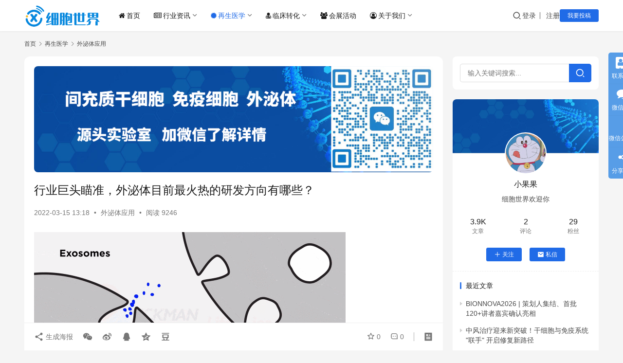

--- FILE ---
content_type: text/html; charset=UTF-8
request_url: https://www.cells88.com/cells/wmt/10396.html
body_size: 24650
content:
<!DOCTYPE html>
<html lang="zh-Hans">
<head>
    <meta charset="UTF-8">
    <meta http-equiv="X-UA-Compatible" content="IE=edge,chrome=1">
    <meta name="renderer" content="webkit">
    <meta name="viewport" content="width=device-width,initial-scale=1,maximum-scale=5">
    <title>行业巨头瞄准，外泌体目前最火热的研发方向有哪些？-干细胞&免疫细胞&外泌体&再生医学领域垂直媒体细胞世界</title>
    <meta name="keywords" content="外泌体">
<meta name="description" content="撰文：南宫明月 来源：干细胞者说 ●  　  ●    　● 随着人类的进步和发展，越来越多前沿科学研究正在走进人们的日常生活，不断为人们所知、不断为人们所用。近几年，一类纳米尺寸的细胞囊泡——外泌体（exosome）受到了科学家们的广泛关注。图 1 外泌体的生物来源过程和结构 外泌体，一种直径约30-150nm的纳米">
<meta property="og:type" content="article">
<meta property="og:url" content="https://www.cells88.com/cells/wmt/10396.html">
<meta property="og:site_name" content="细胞世界">
<meta property="og:title" content="行业巨头瞄准，外泌体目前最火热的研发方向有哪些？">
<meta property="og:image" content="https://www.cells88.com/wp-content/uploads/2022/03/frc-bc57da3cb6aa1b6b3dc929aec8d9cd53.gif">
<meta property="og:description" content="撰文：南宫明月 来源：干细胞者说 ●  　  ●    　● 随着人类的进步和发展，越来越多前沿科学研究正在走进人们的日常生活，不断为人们所知、不断为人们所用。近几年，一类纳米尺寸的细胞囊泡——外泌体（exosome）受到了科学家们的广泛关注。图 1 外泌体的生物来源过程和结构 外泌体，一种直径约30-150nm的纳米">
<link rel="canonical" href="https://www.cells88.com/cells/wmt/10396.html">
<meta name="applicable-device" content="pc,mobile">
<meta http-equiv="Cache-Control" content="no-transform">
<link rel="shortcut icon" href="https://www.cells88.com/wp-content/uploads/2021/05/1620914694-xbsji.png">
<link rel='dns-prefetch' href='//www.cells88.com' />
<link rel='dns-prefetch' href='//s4.zstatic.net' />
<link rel="alternate" title="oEmbed (JSON)" type="application/json+oembed" href="https://www.cells88.com/wp-json/oembed/1.0/embed?url=https%3A%2F%2Fwww.cells88.com%2Fcells%2Fwmt%2F10396.html" />
<link rel="alternate" title="oEmbed (XML)" type="text/xml+oembed" href="https://www.cells88.com/wp-json/oembed/1.0/embed?url=https%3A%2F%2Fwww.cells88.com%2Fcells%2Fwmt%2F10396.html&#038;format=xml" />
<style id='wp-img-auto-sizes-contain-inline-css' type='text/css'>
img:is([sizes=auto i],[sizes^="auto," i]){contain-intrinsic-size:3000px 1500px}
/*# sourceURL=wp-img-auto-sizes-contain-inline-css */
</style>
<link rel='stylesheet' id='stylesheet-css' href='//www.cells88.com/wp-content/uploads/wpcom/style.6.21.3.1758598269.css?ver=6.21.3' type='text/css' media='all' />
<link rel='stylesheet' id='material-icons-css' href='https://www.cells88.com/wp-content/themes/justnews/themer/assets/css/material-icons.css?ver=6.21.3' type='text/css' media='all' />
<link rel='stylesheet' id='remixicon-css' href='https://s4.zstatic.net/ajax/libs/remixicon/4.2.0/remixicon.min.css?ver=6.9' type='text/css' media='all' />
<link rel='stylesheet' id='font-awesome-css' href='https://www.cells88.com/wp-content/themes/justnews/themer/assets/css/font-awesome.css?ver=6.21.3' type='text/css' media='all' />
<style id='wp-block-library-inline-css' type='text/css'>
:root{--wp-block-synced-color:#7a00df;--wp-block-synced-color--rgb:122,0,223;--wp-bound-block-color:var(--wp-block-synced-color);--wp-editor-canvas-background:#ddd;--wp-admin-theme-color:#007cba;--wp-admin-theme-color--rgb:0,124,186;--wp-admin-theme-color-darker-10:#006ba1;--wp-admin-theme-color-darker-10--rgb:0,107,160.5;--wp-admin-theme-color-darker-20:#005a87;--wp-admin-theme-color-darker-20--rgb:0,90,135;--wp-admin-border-width-focus:2px}@media (min-resolution:192dpi){:root{--wp-admin-border-width-focus:1.5px}}.wp-element-button{cursor:pointer}:root .has-very-light-gray-background-color{background-color:#eee}:root .has-very-dark-gray-background-color{background-color:#313131}:root .has-very-light-gray-color{color:#eee}:root .has-very-dark-gray-color{color:#313131}:root .has-vivid-green-cyan-to-vivid-cyan-blue-gradient-background{background:linear-gradient(135deg,#00d084,#0693e3)}:root .has-purple-crush-gradient-background{background:linear-gradient(135deg,#34e2e4,#4721fb 50%,#ab1dfe)}:root .has-hazy-dawn-gradient-background{background:linear-gradient(135deg,#faaca8,#dad0ec)}:root .has-subdued-olive-gradient-background{background:linear-gradient(135deg,#fafae1,#67a671)}:root .has-atomic-cream-gradient-background{background:linear-gradient(135deg,#fdd79a,#004a59)}:root .has-nightshade-gradient-background{background:linear-gradient(135deg,#330968,#31cdcf)}:root .has-midnight-gradient-background{background:linear-gradient(135deg,#020381,#2874fc)}:root{--wp--preset--font-size--normal:16px;--wp--preset--font-size--huge:42px}.has-regular-font-size{font-size:1em}.has-larger-font-size{font-size:2.625em}.has-normal-font-size{font-size:var(--wp--preset--font-size--normal)}.has-huge-font-size{font-size:var(--wp--preset--font-size--huge)}.has-text-align-center{text-align:center}.has-text-align-left{text-align:left}.has-text-align-right{text-align:right}.has-fit-text{white-space:nowrap!important}#end-resizable-editor-section{display:none}.aligncenter{clear:both}.items-justified-left{justify-content:flex-start}.items-justified-center{justify-content:center}.items-justified-right{justify-content:flex-end}.items-justified-space-between{justify-content:space-between}.screen-reader-text{border:0;clip-path:inset(50%);height:1px;margin:-1px;overflow:hidden;padding:0;position:absolute;width:1px;word-wrap:normal!important}.screen-reader-text:focus{background-color:#ddd;clip-path:none;color:#444;display:block;font-size:1em;height:auto;left:5px;line-height:normal;padding:15px 23px 14px;text-decoration:none;top:5px;width:auto;z-index:100000}html :where(.has-border-color){border-style:solid}html :where([style*=border-top-color]){border-top-style:solid}html :where([style*=border-right-color]){border-right-style:solid}html :where([style*=border-bottom-color]){border-bottom-style:solid}html :where([style*=border-left-color]){border-left-style:solid}html :where([style*=border-width]){border-style:solid}html :where([style*=border-top-width]){border-top-style:solid}html :where([style*=border-right-width]){border-right-style:solid}html :where([style*=border-bottom-width]){border-bottom-style:solid}html :where([style*=border-left-width]){border-left-style:solid}html :where(img[class*=wp-image-]){height:auto;max-width:100%}:where(figure){margin:0 0 1em}html :where(.is-position-sticky){--wp-admin--admin-bar--position-offset:var(--wp-admin--admin-bar--height,0px)}@media screen and (max-width:600px){html :where(.is-position-sticky){--wp-admin--admin-bar--position-offset:0px}}

/*# sourceURL=wp-block-library-inline-css */
</style><style id='global-styles-inline-css' type='text/css'>
:root{--wp--preset--aspect-ratio--square: 1;--wp--preset--aspect-ratio--4-3: 4/3;--wp--preset--aspect-ratio--3-4: 3/4;--wp--preset--aspect-ratio--3-2: 3/2;--wp--preset--aspect-ratio--2-3: 2/3;--wp--preset--aspect-ratio--16-9: 16/9;--wp--preset--aspect-ratio--9-16: 9/16;--wp--preset--color--black: #000000;--wp--preset--color--cyan-bluish-gray: #abb8c3;--wp--preset--color--white: #ffffff;--wp--preset--color--pale-pink: #f78da7;--wp--preset--color--vivid-red: #cf2e2e;--wp--preset--color--luminous-vivid-orange: #ff6900;--wp--preset--color--luminous-vivid-amber: #fcb900;--wp--preset--color--light-green-cyan: #7bdcb5;--wp--preset--color--vivid-green-cyan: #00d084;--wp--preset--color--pale-cyan-blue: #8ed1fc;--wp--preset--color--vivid-cyan-blue: #0693e3;--wp--preset--color--vivid-purple: #9b51e0;--wp--preset--gradient--vivid-cyan-blue-to-vivid-purple: linear-gradient(135deg,rgb(6,147,227) 0%,rgb(155,81,224) 100%);--wp--preset--gradient--light-green-cyan-to-vivid-green-cyan: linear-gradient(135deg,rgb(122,220,180) 0%,rgb(0,208,130) 100%);--wp--preset--gradient--luminous-vivid-amber-to-luminous-vivid-orange: linear-gradient(135deg,rgb(252,185,0) 0%,rgb(255,105,0) 100%);--wp--preset--gradient--luminous-vivid-orange-to-vivid-red: linear-gradient(135deg,rgb(255,105,0) 0%,rgb(207,46,46) 100%);--wp--preset--gradient--very-light-gray-to-cyan-bluish-gray: linear-gradient(135deg,rgb(238,238,238) 0%,rgb(169,184,195) 100%);--wp--preset--gradient--cool-to-warm-spectrum: linear-gradient(135deg,rgb(74,234,220) 0%,rgb(151,120,209) 20%,rgb(207,42,186) 40%,rgb(238,44,130) 60%,rgb(251,105,98) 80%,rgb(254,248,76) 100%);--wp--preset--gradient--blush-light-purple: linear-gradient(135deg,rgb(255,206,236) 0%,rgb(152,150,240) 100%);--wp--preset--gradient--blush-bordeaux: linear-gradient(135deg,rgb(254,205,165) 0%,rgb(254,45,45) 50%,rgb(107,0,62) 100%);--wp--preset--gradient--luminous-dusk: linear-gradient(135deg,rgb(255,203,112) 0%,rgb(199,81,192) 50%,rgb(65,88,208) 100%);--wp--preset--gradient--pale-ocean: linear-gradient(135deg,rgb(255,245,203) 0%,rgb(182,227,212) 50%,rgb(51,167,181) 100%);--wp--preset--gradient--electric-grass: linear-gradient(135deg,rgb(202,248,128) 0%,rgb(113,206,126) 100%);--wp--preset--gradient--midnight: linear-gradient(135deg,rgb(2,3,129) 0%,rgb(40,116,252) 100%);--wp--preset--font-size--small: 13px;--wp--preset--font-size--medium: 20px;--wp--preset--font-size--large: 36px;--wp--preset--font-size--x-large: 42px;--wp--preset--spacing--20: 0.44rem;--wp--preset--spacing--30: 0.67rem;--wp--preset--spacing--40: 1rem;--wp--preset--spacing--50: 1.5rem;--wp--preset--spacing--60: 2.25rem;--wp--preset--spacing--70: 3.38rem;--wp--preset--spacing--80: 5.06rem;--wp--preset--shadow--natural: 6px 6px 9px rgba(0, 0, 0, 0.2);--wp--preset--shadow--deep: 12px 12px 50px rgba(0, 0, 0, 0.4);--wp--preset--shadow--sharp: 6px 6px 0px rgba(0, 0, 0, 0.2);--wp--preset--shadow--outlined: 6px 6px 0px -3px rgb(255, 255, 255), 6px 6px rgb(0, 0, 0);--wp--preset--shadow--crisp: 6px 6px 0px rgb(0, 0, 0);}:where(.is-layout-flex){gap: 0.5em;}:where(.is-layout-grid){gap: 0.5em;}body .is-layout-flex{display: flex;}.is-layout-flex{flex-wrap: wrap;align-items: center;}.is-layout-flex > :is(*, div){margin: 0;}body .is-layout-grid{display: grid;}.is-layout-grid > :is(*, div){margin: 0;}:where(.wp-block-columns.is-layout-flex){gap: 2em;}:where(.wp-block-columns.is-layout-grid){gap: 2em;}:where(.wp-block-post-template.is-layout-flex){gap: 1.25em;}:where(.wp-block-post-template.is-layout-grid){gap: 1.25em;}.has-black-color{color: var(--wp--preset--color--black) !important;}.has-cyan-bluish-gray-color{color: var(--wp--preset--color--cyan-bluish-gray) !important;}.has-white-color{color: var(--wp--preset--color--white) !important;}.has-pale-pink-color{color: var(--wp--preset--color--pale-pink) !important;}.has-vivid-red-color{color: var(--wp--preset--color--vivid-red) !important;}.has-luminous-vivid-orange-color{color: var(--wp--preset--color--luminous-vivid-orange) !important;}.has-luminous-vivid-amber-color{color: var(--wp--preset--color--luminous-vivid-amber) !important;}.has-light-green-cyan-color{color: var(--wp--preset--color--light-green-cyan) !important;}.has-vivid-green-cyan-color{color: var(--wp--preset--color--vivid-green-cyan) !important;}.has-pale-cyan-blue-color{color: var(--wp--preset--color--pale-cyan-blue) !important;}.has-vivid-cyan-blue-color{color: var(--wp--preset--color--vivid-cyan-blue) !important;}.has-vivid-purple-color{color: var(--wp--preset--color--vivid-purple) !important;}.has-black-background-color{background-color: var(--wp--preset--color--black) !important;}.has-cyan-bluish-gray-background-color{background-color: var(--wp--preset--color--cyan-bluish-gray) !important;}.has-white-background-color{background-color: var(--wp--preset--color--white) !important;}.has-pale-pink-background-color{background-color: var(--wp--preset--color--pale-pink) !important;}.has-vivid-red-background-color{background-color: var(--wp--preset--color--vivid-red) !important;}.has-luminous-vivid-orange-background-color{background-color: var(--wp--preset--color--luminous-vivid-orange) !important;}.has-luminous-vivid-amber-background-color{background-color: var(--wp--preset--color--luminous-vivid-amber) !important;}.has-light-green-cyan-background-color{background-color: var(--wp--preset--color--light-green-cyan) !important;}.has-vivid-green-cyan-background-color{background-color: var(--wp--preset--color--vivid-green-cyan) !important;}.has-pale-cyan-blue-background-color{background-color: var(--wp--preset--color--pale-cyan-blue) !important;}.has-vivid-cyan-blue-background-color{background-color: var(--wp--preset--color--vivid-cyan-blue) !important;}.has-vivid-purple-background-color{background-color: var(--wp--preset--color--vivid-purple) !important;}.has-black-border-color{border-color: var(--wp--preset--color--black) !important;}.has-cyan-bluish-gray-border-color{border-color: var(--wp--preset--color--cyan-bluish-gray) !important;}.has-white-border-color{border-color: var(--wp--preset--color--white) !important;}.has-pale-pink-border-color{border-color: var(--wp--preset--color--pale-pink) !important;}.has-vivid-red-border-color{border-color: var(--wp--preset--color--vivid-red) !important;}.has-luminous-vivid-orange-border-color{border-color: var(--wp--preset--color--luminous-vivid-orange) !important;}.has-luminous-vivid-amber-border-color{border-color: var(--wp--preset--color--luminous-vivid-amber) !important;}.has-light-green-cyan-border-color{border-color: var(--wp--preset--color--light-green-cyan) !important;}.has-vivid-green-cyan-border-color{border-color: var(--wp--preset--color--vivid-green-cyan) !important;}.has-pale-cyan-blue-border-color{border-color: var(--wp--preset--color--pale-cyan-blue) !important;}.has-vivid-cyan-blue-border-color{border-color: var(--wp--preset--color--vivid-cyan-blue) !important;}.has-vivid-purple-border-color{border-color: var(--wp--preset--color--vivid-purple) !important;}.has-vivid-cyan-blue-to-vivid-purple-gradient-background{background: var(--wp--preset--gradient--vivid-cyan-blue-to-vivid-purple) !important;}.has-light-green-cyan-to-vivid-green-cyan-gradient-background{background: var(--wp--preset--gradient--light-green-cyan-to-vivid-green-cyan) !important;}.has-luminous-vivid-amber-to-luminous-vivid-orange-gradient-background{background: var(--wp--preset--gradient--luminous-vivid-amber-to-luminous-vivid-orange) !important;}.has-luminous-vivid-orange-to-vivid-red-gradient-background{background: var(--wp--preset--gradient--luminous-vivid-orange-to-vivid-red) !important;}.has-very-light-gray-to-cyan-bluish-gray-gradient-background{background: var(--wp--preset--gradient--very-light-gray-to-cyan-bluish-gray) !important;}.has-cool-to-warm-spectrum-gradient-background{background: var(--wp--preset--gradient--cool-to-warm-spectrum) !important;}.has-blush-light-purple-gradient-background{background: var(--wp--preset--gradient--blush-light-purple) !important;}.has-blush-bordeaux-gradient-background{background: var(--wp--preset--gradient--blush-bordeaux) !important;}.has-luminous-dusk-gradient-background{background: var(--wp--preset--gradient--luminous-dusk) !important;}.has-pale-ocean-gradient-background{background: var(--wp--preset--gradient--pale-ocean) !important;}.has-electric-grass-gradient-background{background: var(--wp--preset--gradient--electric-grass) !important;}.has-midnight-gradient-background{background: var(--wp--preset--gradient--midnight) !important;}.has-small-font-size{font-size: var(--wp--preset--font-size--small) !important;}.has-medium-font-size{font-size: var(--wp--preset--font-size--medium) !important;}.has-large-font-size{font-size: var(--wp--preset--font-size--large) !important;}.has-x-large-font-size{font-size: var(--wp--preset--font-size--x-large) !important;}
/*# sourceURL=global-styles-inline-css */
</style>

<style id='classic-theme-styles-inline-css' type='text/css'>
/*! This file is auto-generated */
.wp-block-button__link{color:#fff;background-color:#32373c;border-radius:9999px;box-shadow:none;text-decoration:none;padding:calc(.667em + 2px) calc(1.333em + 2px);font-size:1.125em}.wp-block-file__button{background:#32373c;color:#fff;text-decoration:none}
/*# sourceURL=/wp-includes/css/classic-themes.min.css */
</style>
<link rel='stylesheet' id='wwa-css' href='https://www.cells88.com/wp-content/plugins/justweapp/css/style.css?ver=3.16.1' type='text/css' media='all' />
<link rel='stylesheet' id='wpcom-member-css' href='https://www.cells88.com/wp-content/plugins/wpcom-member/css/style.css?ver=1.7.18' type='text/css' media='all' />
<link rel='stylesheet' id='wpcom-member-pro-css' href='https://www.cells88.com/wp-content/plugins/wpcom-member-pro/css/style.css?ver=2.3.1' type='text/css' media='all' />
<script type="text/javascript" src="https://www.cells88.com/wp-includes/js/jquery/jquery.min.js?ver=3.7.1" id="jquery-core-js"></script>
<script type="text/javascript" src="https://www.cells88.com/wp-includes/js/jquery/jquery-migrate.min.js?ver=3.4.1" id="jquery-migrate-js"></script>
<link rel="https://api.w.org/" href="https://www.cells88.com/wp-json/" /><link rel="alternate" title="JSON" type="application/json" href="https://www.cells88.com/wp-json/wp/v2/posts/10396" /><link rel="EditURI" type="application/rsd+xml" title="RSD" href="https://www.cells88.com/xmlrpc.php?rsd" />
<script>
var _hmt = _hmt || [];
(function() {
  var hm = document.createElement("script");
  hm.src = "https://hm.baidu.com/hm.js?d99eb9ee01d83b5b819eb38c0af51595";
  var s = document.getElementsByTagName("script")[0]; 
  s.parentNode.insertBefore(hm, s);
})();
</script>
<meta name="baidu-site-verification" content="code-RDZGhV0CCZ" />

<link rel="icon" href="https://www.cells88.com/wp-content/uploads/2021/05/1620914694-xbsji.png" sizes="32x32" />
<link rel="icon" href="https://www.cells88.com/wp-content/uploads/2021/05/1620914694-xbsji.png" sizes="192x192" />
<link rel="apple-touch-icon" href="https://www.cells88.com/wp-content/uploads/2021/05/1620914694-xbsji.png" />
<meta name="msapplication-TileImage" content="https://www.cells88.com/wp-content/uploads/2021/05/1620914694-xbsji.png" />
    <!--[if lte IE 11]><script src="https://www.cells88.com/wp-content/themes/justnews/js/update.js"></script><![endif]-->
</head>
<body class="wp-singular post-template-default single single-post postid-10396 single-format-standard wp-theme-justnews lang-cn el-boxed header-fixed">
<header class="header">
    <div class="container">
        <div class="navbar-header">
            <button type="button" class="navbar-toggle collapsed" data-toggle="collapse" data-target=".navbar-collapse" aria-label="menu">
                <span class="icon-bar icon-bar-1"></span>
                <span class="icon-bar icon-bar-2"></span>
                <span class="icon-bar icon-bar-3"></span>
            </button>
                        <div class="logo">
                <a href="https://www.cells88.com/" rel="home">
                    <img src="https://www.cells88.com/wp-content/uploads/2021/05/1621146012-xbsj.png" alt="细胞世界">
                </a>
            </div>
        </div>
        <div class="collapse navbar-collapse mobile-style-0">
            <nav class="primary-menu"><ul id="menu-%e5%af%bc%e8%88%aa" class="nav navbar-nav wpcom-adv-menu"><li class="menu-item menu-item-has-image"><a href="https://www.cells88.com/"><i class="wpcom-icon fa fa-home menu-item-icon"></i>首页</a></li>
<li class="menu-item menu-item-has-image dropdown"><a href="https://www.cells88.com/zixun" class="dropdown-toggle"><i class="wpcom-icon fa fa-newspaper-o menu-item-icon"></i>行业资讯</a>
<ul class="dropdown-menu menu-item-wrap menu-item-col-4">
	<li class="menu-item"><a href="https://www.cells88.com/zixun/zcfg">政策法规</a></li>
	<li class="menu-item"><a href="https://www.cells88.com/zixun/hydt">行业动态</a></li>
	<li class="menu-item"><a href="https://www.cells88.com/kuaixun">新闻快讯</a></li>
	<li class="menu-item"><a href="https://www.cells88.com/zixun/hybg">行业报告</a></li>
</ul>
</li>
<li class="menu-item current-post-ancestor active menu-item-has-image dropdown"><a href="https://www.cells88.com/cells" class="dropdown-toggle"><i class="wpcom-icon fa fa-certificate menu-item-icon"></i>再生医学</a>
<ul class="dropdown-menu menu-item-wrap menu-item-col-3">
	<li class="menu-item"><a href="https://www.cells88.com/cells/gxb">干细胞疗法</a></li>
	<li class="menu-item"><a href="https://www.cells88.com/cells/myxb">免疫细胞疗法</a></li>
	<li class="menu-item current-post-ancestor current-post-parent active"><a href="https://www.cells88.com/cells/wmt">外泌体应用</a></li>
</ul>
</li>
<li class="menu-item menu-item-has-image dropdown"><a href="https://www.cells88.com/linchuang" class="dropdown-toggle"><i class="wpcom-icon fa fa-user-md menu-item-icon"></i>临床转化</a>
<ul class="dropdown-menu menu-item-wrap menu-item-col-2">
	<li class="menu-item"><a href="https://www.cells88.com/linchuang/lcyj">临床研究</a></li>
	<li class="menu-item"><a href="https://www.cells88.com/linchuang/lczm">临床招募</a></li>
</ul>
</li>
<li class="menu-item menu-item-has-image"><a href="https://www.cells88.com/hzhd"><i class="wpcom-icon fa fa-group menu-item-icon"></i>会展活动</a></li>
<li class="menu-item menu-item-has-image dropdown"><a href="https://www.cells88.com/about" class="dropdown-toggle"><i class="wpcom-icon fa fa-user-circle-o menu-item-icon"></i>关于我们</a>
<ul class="dropdown-menu menu-item-wrap menu-item-col-4">
	<li class="menu-item"><a href="https://www.cells88.com/about">关于我们</a></li>
	<li class="menu-item"><a href="https://www.cells88.com/contact">联系我们</a></li>
	<li class="menu-item"><a href="https://www.cells88.com/tgxz">投稿须知</a></li>
	<li class="menu-item"><a href="https://www.cells88.com/tg">我要投稿</a></li>
</ul>
</li>
</ul></nav>            <div class="navbar-action">
                <div class="navbar-search-icon j-navbar-search"><i class="wpcom-icon wi"><svg aria-hidden="true"><use xlink:href="#wi-search"></use></svg></i></div><form class="navbar-search" action="https://www.cells88.com/" method="get" role="search"><div class="navbar-search-inner"><i class="wpcom-icon wi navbar-search-close"><svg aria-hidden="true"><use xlink:href="#wi-close"></use></svg></i><input type="text" name="s" class="navbar-search-input" autocomplete="off" maxlength="100" placeholder="输入关键词搜索..." value=""><button class="navbar-search-btn" type="submit" aria-label="搜索"><i class="wpcom-icon wi"><svg aria-hidden="true"><use xlink:href="#wi-search"></use></svg></i></button></div></form>                    <div id="j-user-wrap">
                        <a class="login" href="https://www.cells88.com/login?modal-type=login">登录</a>
                        <a class="login register" href="https://www.cells88.com/register?modal-type=register">注册</a>
                    </div>
                                            <a class="wpcom-btn btn-primary btn-xs publish" href="https://www.cells88.com/tg">
                            我要投稿                        </a>
                                </div>
        </div>
    </div><!-- /.container -->
</header>

<div id="wrap">    <div class="wrap container">
        <ol class="breadcrumb" vocab="https://schema.org/" typeof="BreadcrumbList"><li class="home" property="itemListElement" typeof="ListItem"><a href="https://www.cells88.com" property="item" typeof="WebPage"><span property="name" class="hide">细胞世界</span>首页</a><meta property="position" content="1"></li><li property="itemListElement" typeof="ListItem"><i class="wpcom-icon wi"><svg aria-hidden="true"><use xlink:href="#wi-arrow-right-3"></use></svg></i><a href="https://www.cells88.com/cells" property="item" typeof="WebPage"><span property="name">再生医学</span></a><meta property="position" content="2"></li><li property="itemListElement" typeof="ListItem"><i class="wpcom-icon wi"><svg aria-hidden="true"><use xlink:href="#wi-arrow-right-3"></use></svg></i><a href="https://www.cells88.com/cells/wmt" property="item" typeof="WebPage"><span property="name">外泌体应用</span></a><meta property="position" content="3"></li></ol>        <main class="main">
                            <article id="post-10396" class="post-10396 post type-post status-publish format-standard has-post-thumbnail hentry category-wmt tag-170 entry">
                    <div class="entry-main">
                                                <div class="wpcom_myimg_wrap __single_0"><img alt="间充质干细胞、免疫细胞、外泌体源头实验室" src="https://www.cells88.com/wp-content/uploads/2025/09/2025090104561315.png"></div>                        <div class="entry-head">
                            <h1 class="entry-title">行业巨头瞄准，外泌体目前最火热的研发方向有哪些？</h1>
                            <div class="entry-info">
                                                                <time class="entry-date published" datetime="2022-03-15T13:18:14+08:00" pubdate>
                                    2022-03-15 13:18                                </time>
                                <span class="dot">•</span>
                                <a href="https://www.cells88.com/cells/wmt" rel="category tag">外泌体应用</a>                                                                        <span class="dot">•</span>
                                        <span>阅读 9246</span>
                                                                </div>
                        </div>
                        
                                                <div class="entry-content text-indent text-justify">
                            <p><noscript><img decoding="async" alt="行业巨头瞄准，外泌体目前最火热的研发方向有哪些？" src="https://www.cells88.com/wp-content/uploads/2022/03/frc-bc57da3cb6aa1b6b3dc929aec8d9cd53.gif" /></noscript><img decoding="async" class="j-lazy" alt="行业巨头瞄准，外泌体目前最火热的研发方向有哪些？" src="https://www.cells88.com/wp-content/uploads/2025/08/2025082514370940.png" data-original="https://www.cells88.com/wp-content/uploads/2022/03/frc-bc57da3cb6aa1b6b3dc929aec8d9cd53.gif" /></p>
<p style="outline: 0px; max-width: 100%; font-family: -apple-system, BlinkMacSystemFont, 'Helvetica Neue', 'PingFang SC', 'Hiragino Sans GB', 'Microsoft YaHei UI', 'Microsoft YaHei', Arial, sans-serif; letter-spacing: 0.544px; white-space: normal; background-color: #ffffff; box-sizing: border-box !important; overflow-wrap: break-word !important;"><span style="outline: 0px; max-width: 100%; font-size: 14px; box-sizing: border-box !important; overflow-wrap: break-word !important;">撰文：南宫明月</span></p>
<p style="outline: 0px; max-width: 100%; font-family: -apple-system, BlinkMacSystemFont, 'Helvetica Neue', 'PingFang SC', 'Hiragino Sans GB', 'Microsoft YaHei UI', 'Microsoft YaHei', Arial, sans-serif; letter-spacing: 0.544px; white-space: normal; background-color: #ffffff; box-sizing: border-box !important; overflow-wrap: break-word !important;"><span style="outline: 0px; max-width: 100%; font-size: 14px; box-sizing: border-box !important; overflow-wrap: break-word !important;">来源：干细胞者说</span></p>
<p style="text-align: center; margin-bottom: 10px;"><span style="text-align: center; max-width: 100%; font-family: -apple-system-font, BlinkMacSystemFont, 'Helvetica Neue', 'PingFang SC', 'Hiragino Sans GB', 'Microsoft YaHei UI', 'Microsoft YaHei', Arial, sans-serif; font-size: 16px; font-weight: bold; letter-spacing: 1px; background-color: #ffffff; line-height: 32px; color: #b3111e; box-sizing: border-box !important; overflow-wrap: break-word !important;">●  </span><span style="text-align: center; max-width: 100%; color: #3e3e3e; font-family: -apple-system-font, BlinkMacSystemFont, 'Helvetica Neue', 'PingFang SC', 'Hiragino Sans GB', 'Microsoft YaHei UI', 'Microsoft YaHei', Arial, sans-serif; font-weight: bold; background-color: #ffffff; font-size: 13px; letter-spacing: 0.544px; line-height: 32px; box-sizing: border-box !important; overflow-wrap: break-word !important;">　  </span><span style="text-align: center; max-width: 100%; font-family: -apple-system-font, BlinkMacSystemFont, 'Helvetica Neue', 'PingFang SC', 'Hiragino Sans GB', 'Microsoft YaHei UI', 'Microsoft YaHei', Arial, sans-serif; font-size: 16px; font-weight: bold; letter-spacing: 1px; background-color: #ffffff; line-height: 32px; color: #721490; box-sizing: border-box !important; overflow-wrap: break-word !important;">●    </span><span style="text-align: center; max-width: 100%; color: #3e3e3e; font-family: -apple-system-font, BlinkMacSystemFont, 'Helvetica Neue', 'PingFang SC', 'Hiragino Sans GB', 'Microsoft YaHei UI', 'Microsoft YaHei', Arial, sans-serif; font-weight: bold; background-color: #ffffff; font-size: 13px; letter-spacing: 0.544px; line-height: 32px; box-sizing: border-box !important; overflow-wrap: break-word !important;">　</span><span style="text-align: center; max-width: 100%; font-family: -apple-system-font, BlinkMacSystemFont, 'Helvetica Neue', 'PingFang SC', 'Hiragino Sans GB', 'Microsoft YaHei UI', 'Microsoft YaHei', Arial, sans-serif; font-size: 16px; font-weight: bold; letter-spacing: 1px; background-color: #ffffff; line-height: 32px; color: #ff631e; box-sizing: border-box !important; overflow-wrap: break-word !important;">●</span></p>
<section style="margin-right: 16px; margin-left: 16px; max-width: 100%; text-indent: 0em; background-color: #ffffff; line-height: 1.75em; box-sizing: border-box !important; overflow-wrap: break-word !important;"><span style="outline: 0px; max-width: 100%; text-decoration: inherit; color: #3e3e3e; font-family: 微软雅黑; font-size: 15px; letter-spacing: 0.54px; text-indent: 32px; box-sizing: border-box !important; overflow-wrap: break-word !important;">随着人类的进步和发展，越来越多前沿科学研究正在走进人们的日常生活，不断为人们所知、不断为人们所用。近几年，一类</span><span style="outline: 0px; max-width: 100%; font-family: 微软雅黑; font-size: 15px; letter-spacing: 0.54px; text-indent: 32px; text-decoration: underline; color: #d92142; box-sizing: border-box !important; overflow-wrap: break-word !important;"><strong style="outline: 0px; max-width: 100%; box-sizing: border-box !important; overflow-wrap: break-word !important;">纳米尺寸的细胞囊泡——<span class="wpcom_tag_link"><a href="https://www.cells88.com/tag/%e5%a4%96%e6%b3%8c%e4%bd%93" title="外泌体" target="_blank">外泌体</a></span></strong></span><span style="color: #3e3e3e; font-family: 微软雅黑; font-size: 15px; letter-spacing: 0.54px; text-decoration: inherit; text-indent: 32px;"><span style="outline: 0px; max-width: 100%; font-family: -apple-system, BlinkMacSystemFont, 'Helvetica Neue', 'PingFang SC', 'Hiragino Sans GB', 'Microsoft YaHei UI', 'Microsoft YaHei', Arial, sans-serif; letter-spacing: 0.544px; color: #888888; box-sizing: border-box !important; overflow-wrap: break-word !important;"><em style="outline: 0px; max-width: 100%; box-sizing: border-box !important; overflow-wrap: break-word !important;"><span style="outline: 0px; max-width: 100%; font-family: 微软雅黑; letter-spacing: 0.54px; text-decoration: inherit; text-indent: 32px; font-size: 14px; box-sizing: border-box !important; overflow-wrap: break-word !important;">（exosome）</span></em></span><span style="outline: 0px; max-width: 100%; text-decoration: inherit; font-family: 微软雅黑; font-size: 15px; letter-spacing: 0.54px; text-indent: 32px; box-sizing: border-box !important; overflow-wrap: break-word !important;">受到了科学家们的广泛关注。</span></span></section>
<section style="text-align: center; margin-top: 10px;"><noscript><img decoding="async" alt="行业巨头瞄准，外泌体目前最火热的研发方向有哪些？" src="https://www.cells88.com/wp-content/uploads/2022/03/frc-9dce1b9a86c16c5b2bc3e49a1172601e.png" /></noscript><img decoding="async" class="j-lazy" alt="行业巨头瞄准，外泌体目前最火热的研发方向有哪些？" src="https://www.cells88.com/wp-content/uploads/2025/08/2025082514370940.png" data-original="https://www.cells88.com/wp-content/uploads/2022/03/frc-9dce1b9a86c16c5b2bc3e49a1172601e.png" /></section>
<section style="white-space: normal; outline: 0px; max-width: 100%; font-family: -apple-system, BlinkMacSystemFont, 'Helvetica Neue', 'PingFang SC', 'Hiragino Sans GB', 'Microsoft YaHei UI', 'Microsoft YaHei', Arial, sans-serif; color: #000000; font-size: 14px; letter-spacing: 1.5px; background-color: #ffffff; text-align: center; vertical-align: inherit; margin-bottom: 15px; box-sizing: border-box !important; overflow-wrap: break-word !important;"><span style="font-size: 12px; color: #888888; outline: 0px; max-width: 100%; font-family: 微软雅黑; box-sizing: border-box !important; overflow-wrap: break-word !important;">图 1 外泌体的生物来源过程和结构</span></section>
<p style="margin-right: 16px; margin-left: 16px; outline: 0px; max-width: 100%; text-indent: 0em; white-space: normal; font-family: -apple-system-font, BlinkMacSystemFont, 'Helvetica Neue', 'PingFang SC', 'Hiragino Sans GB', 'Microsoft YaHei UI', 'Microsoft YaHei', Arial, sans-serif; background-color: #ffffff; letter-spacing: 1px; line-height: 1.75em; box-sizing: border-box !important; overflow-wrap: break-word !important;"><span style="outline: 0px; max-width: 100%; color: #3f3f3f; font-family: 微软雅黑, 'Microsoft YaHei'; font-size: 15px; text-indent: 2em; box-sizing: border-box !important; overflow-wrap: break-word !important;">外泌体，一种直径约30-150nm的纳米级囊泡，起源于细胞内吞过程中形成的内体，再从细胞中释放到胞外。几乎所有细胞都可以分泌外泌体。</span><span style="outline: 0px; max-width: 100%; font-family: 微软雅黑, 'Microsoft YaHei'; font-size: 15px; text-indent: 2em; text-decoration: underline; color: #d92142; box-sizing: border-box !important; overflow-wrap: break-word !important;"><strong style="outline: 0px; max-width: 100%; box-sizing: border-box !important; overflow-wrap: break-word !important;">如果这个外泌体恰好是干细胞分泌的，那就叫干细胞外泌体。如果是肿瘤细胞分泌的，那就叫肿瘤细胞外泌体。</strong></span></p>
<p style="margin-right: 16px; margin-left: 16px; outline: 0px; max-width: 100%; text-indent: 0em; white-space: normal; font-family: -apple-system-font, BlinkMacSystemFont, 'Helvetica Neue', 'PingFang SC', 'Hiragino Sans GB', 'Microsoft YaHei UI', 'Microsoft YaHei', Arial, sans-serif; background-color: #ffffff; letter-spacing: 1px; line-height: 1.75em; box-sizing: border-box !important; overflow-wrap: break-word !important;"><span style="color: #3e3e3e; font-family: 微软雅黑; font-size: 15px; letter-spacing: 0.54px; text-decoration: inherit; text-indent: 32px;"> </span></p>
<p style="margin-right: 16px; margin-left: 16px; outline: 0px; max-width: 100%; text-indent: 0em; white-space: normal; font-family: -apple-system-font, BlinkMacSystemFont, 'Helvetica Neue', 'PingFang SC', 'Hiragino Sans GB', 'Microsoft YaHei UI', 'Microsoft YaHei', Arial, sans-serif; background-color: #ffffff; letter-spacing: 1px; line-height: 1.75em; box-sizing: border-box !important; overflow-wrap: break-word !important;"><span style="color: #3e3e3e; font-family: 微软雅黑; font-size: 15px; letter-spacing: 0.54px; text-decoration: inherit; text-indent: 32px;">2013年，外泌体因诺贝尔医学奖而被众人知晓，也因此将外泌体研究推向了前所未有的新高潮。外泌体在体液中广泛存在及易获得性等特点被誉为液体活检"新秀"，成为疾病的精确诊断和治疗研究的热点。</span></p>
<p style="margin-right: 16px; margin-left: 16px; outline: 0px; max-width: 100%; text-indent: 0em; white-space: normal; font-family: -apple-system-font, BlinkMacSystemFont, 'Helvetica Neue', 'PingFang SC', 'Hiragino Sans GB', 'Microsoft YaHei UI', 'Microsoft YaHei', Arial, sans-serif; background-color: #ffffff; letter-spacing: 1px; line-height: 1.75em; box-sizing: border-box !important; overflow-wrap: break-word !important;"><span style="color: #3e3e3e; font-family: 微软雅黑; font-size: 15px; letter-spacing: 0.54px; text-decoration: inherit; text-indent: 32px;"> </span></p>
<section style="margin-right: 16px; margin-left: 16px; max-width: 100%; text-indent: 0em; background-color: #ffffff; line-height: 1.75em; box-sizing: border-box !important; overflow-wrap: break-word !important;"></section>
<p style="margin-top: 10px; margin-bottom: 10px; white-space: normal; max-width: 100%; max-inline-size: 100%; cursor: text; color: #000000; caret-color: #ff0000; letter-spacing: 1.5px; font-family: 微软雅黑, 'Microsoft YaHei', sans-serif; text-align: center; outline: none 0px !important; box-sizing: border-box !important; overflow-wrap: break-word !important;"><span style="max-width: 100%; max-inline-size: 100%; cursor: text; color: #ffda51; outline: none 0px !important; box-sizing: border-box !important; overflow-wrap: break-word !important;"><strong style="max-width: 100%; max-inline-size: 100%; cursor: text; outline: none 0px !important; box-sizing: border-box !important; overflow-wrap: break-word !important;"><span style="max-width: 100%; max-inline-size: 100%; cursor: text; letter-spacing: 1px; font-size: 20px; outline: none 0px !important; box-sizing: border-box !important; overflow-wrap: break-word !important;">-</span></strong></span><span style="font-size: 24px;"><strong style="max-width: 100%; max-inline-size: 100%; cursor: text; outline: none 0px !important; box-sizing: border-box !important; overflow-wrap: break-word !important;"><span style="max-width: 100%; max-inline-size: 100%; cursor: text; letter-spacing: 1px; outline: none 0px !important; box-sizing: border-box !important; overflow-wrap: break-word !important;">01</span></strong></span><span style="max-width: 100%; max-inline-size: 100%; cursor: text; color: #ffda51; outline: none 0px !important; box-sizing: border-box !important; overflow-wrap: break-word !important;"><strong style="max-width: 100%; max-inline-size: 100%; cursor: text; outline: none 0px !important; box-sizing: border-box !important; overflow-wrap: break-word !important;"><span style="max-width: 100%; max-inline-size: 100%; cursor: text; letter-spacing: 1px; font-size: 20px; outline: none 0px !important; box-sizing: border-box !important; overflow-wrap: break-word !important;">-</span></strong></span></p>
<section style="white-space: normal; max-width: 100%; box-sizing: border-box; max-inline-size: 100%; color: #000000; caret-color: #ff0000; background-color: #ffffff; line-height: 1.5em; font-family: 微软雅黑, 'Microsoft YaHei', sans-serif; outline: none 0px !important; overflow-wrap: break-word !important;">
<p style="margin-top: 10px; margin-bottom: 10px; max-width: 100%; max-inline-size: 100%; cursor: text; letter-spacing: 1.5px; text-align: center; outline: none 0px !important; box-sizing: border-box !important; overflow-wrap: break-word !important;"><span style="font-size: 16px;"><strong style="max-width: 100%; max-inline-size: 100%; cursor: text; outline: none 0px !important; box-sizing: border-box !important; overflow-wrap: break-word !important;"><span style="font-size: 16px; max-width: 100%; max-inline-size: 100%; cursor: text; color: #262626; outline: none 0px !important; box-sizing: border-box !important; overflow-wrap: break-word !important;">外泌体的概念</span></strong></span></p>
</section>
<section style="margin-right: 16px; margin-left: 16px; max-width: 100%; text-indent: 0em; background-color: #ffffff; line-height: 1.75em; box-sizing: border-box !important; overflow-wrap: break-word !important;"><span style="text-decoration: inherit; color: #3e3e3e; font-family: -apple-system, BlinkMacSystemFont, 'Helvetica Neue', 'PingFang SC', 'Hiragino Sans GB', 'Microsoft YaHei UI', 'Microsoft YaHei', Arial, sans-serif; font-size: 15px; letter-spacing: 0.544px; text-indent: 32px; background-color: #ffffff;">外泌体于1983年首次在体外培养的绵羊红细胞上清液中发现且能被多种细胞分泌。最初，外泌体被认为是细胞成熟过程中调节膜功能而释放的多余膜蛋白，是清除细胞碎片和淘汰细胞表面分子的细胞器。</span><span style="color: #3e3e3e; font-family: 微软雅黑; font-size: 15px; letter-spacing: 0.54px; text-decoration: inherit; text-indent: 32px;">直到后来，科学家们才发现</span><strong style="text-indent: 0em;"><span style="font-family: 微软雅黑; font-size: 15px; letter-spacing: 0.54px; text-indent: 32px; text-decoration: underline; color: #d92142;">外泌体在细胞之间充当重要的沟通介质，进而影响细胞而至组织的生理活动。</span></strong></section>
<p style="text-align: center; margin-top: 10px;"><noscript><img decoding="async" alt="行业巨头瞄准，外泌体目前最火热的研发方向有哪些？" src="https://www.cells88.com/wp-content/uploads/2022/03/frc-ffc0f197ac95760fe969923df6477051.png" /></noscript><img decoding="async" class="j-lazy" alt="行业巨头瞄准，外泌体目前最火热的研发方向有哪些？" src="https://www.cells88.com/wp-content/uploads/2025/08/2025082514370940.png" data-original="https://www.cells88.com/wp-content/uploads/2022/03/frc-ffc0f197ac95760fe969923df6477051.png" /></p>
<section style="white-space: normal; outline: 0px; max-width: 100%; font-family: -apple-system, BlinkMacSystemFont, 'Helvetica Neue', 'PingFang SC', 'Hiragino Sans GB', 'Microsoft YaHei UI', 'Microsoft YaHei', Arial, sans-serif; color: #000000; font-size: 14px; letter-spacing: 1.5px; background-color: #ffffff; text-align: center; vertical-align: inherit; margin-bottom: 15px; box-sizing: border-box !important; overflow-wrap: break-word !important;"><span style="font-size: 12px; outline: 0px; max-width: 100%; font-family: 微软雅黑; color: #888888; box-sizing: border-box !important; overflow-wrap: break-word !important;">图 2 外泌体从核内体和质膜中萌发</span></section>
<section style="margin-right: 16px; margin-left: 16px; outline: 0px; max-width: 100%; text-indent: 0em; white-space: normal; font-family: -apple-system-font, BlinkMacSystemFont, 'Helvetica Neue', 'PingFang SC', 'Hiragino Sans GB', 'Microsoft YaHei UI', 'Microsoft YaHei', Arial, sans-serif; background-color: #ffffff; letter-spacing: 1px; line-height: 1.75em; box-sizing: border-box !important; overflow-wrap: break-word !important;"><span style="outline: 0px; max-width: 100%; letter-spacing: 0.544px; text-indent: 30px; font-size: 15px; box-sizing: border-box !important; overflow-wrap: break-word !important;"><span style="outline: 0px; max-width: 100%; letter-spacing: 0.544px; text-indent: 34px; text-decoration: inherit; font-family: -apple-system, BlinkMacSystemFont, 'Helvetica Neue', 'PingFang SC', 'Hiragino Sans GB', 'Microsoft YaHei UI', 'Microsoft YaHei', Arial, sans-serif;">细胞外囊泡</span><span style="outline: 0px; max-width: 100%; letter-spacing: 0.544px; text-indent: 34px; text-decoration: inherit; font-family: -apple-system, BlinkMacSystemFont, 'Helvetica Neue', 'PingFang SC', 'Hiragino Sans GB', 'Microsoft YaHei UI', 'Microsoft YaHei', Arial, sans-serif; font-size: 14px; color: #888888;"><em style="outline: 0px; max-width: 100%; box-sizing: border-box !important; overflow-wrap: break-word !important;">（<em style="outline: 0px; max-width: 100%; font-family: -apple-system-font, BlinkMacSystemFont, 'Helvetica Neue', 'PingFang SC', 'Hiragino Sans GB', 'Microsoft YaHei UI', 'Microsoft YaHei', Arial, sans-serif; letter-spacing: 0.544px; box-sizing: border-box !important; overflow-wrap: break-word !important;"><span style="outline: 0px; max-width: 100%; font-family: inherit; text-decoration: inherit; letter-spacing: 0.544px; text-indent: 2em; box-sizing: border-box !important; overflow-wrap: break-word !important;">extracellular vesicles, EVs</span></em>）</em></span><em style="outline: 0px; max-width: 100%; letter-spacing: 0.544px; text-indent: 34px; box-sizing: border-box !important; overflow-wrap: break-word !important;"><span style="outline: 0px; max-width: 100%; font-family: inherit; text-decoration: inherit; letter-spacing: 0.544px; text-indent: 2em; font-size: 14px; box-sizing: border-box !important; overflow-wrap: break-word !important;"> </span></em><span style="text-decoration: inherit; outline: 0px; max-width: 100%; font-family: -apple-system, BlinkMacSystemFont, 'Helvetica Neue', 'PingFang SC', 'Hiragino Sans GB', 'Microsoft YaHei UI', 'Microsoft YaHei', Arial, sans-serif; letter-spacing: 0.544px; text-indent: 34px;">是机体远距离细胞间交流的一种手段。</span></span><span style="font-family: -apple-system, BlinkMacSystemFont, 'Helvetica Neue', 'PingFang SC', 'Hiragino Sans GB', 'Microsoft YaHei UI', 'Microsoft YaHei', Arial, sans-serif; outline: 0px; max-width: 100%; letter-spacing: 0.544px; text-indent: 30px; font-size: 15px; color: #d92142; text-decoration: underline; box-sizing: border-box !important; overflow-wrap: break-word !important;">目前主要被分为3大类：外泌体、微囊泡和凋亡小体，临床研究中主要关注的是外泌体。</span><span style="font-family: inherit; outline: 0px; max-width: 100%; letter-spacing: 0.544px; text-indent: 30px; font-size: 15px; color: #d92142; text-decoration: underline; box-sizing: border-box !important; overflow-wrap: break-word !important;"><strong style="outline: 0px; max-width: 100%; box-sizing: border-box !important; overflow-wrap: break-word !important;">外泌体就是细胞外囊泡的一种</strong></span><span style="font-size: 15px; outline: 0px; max-width: 100%; font-family: inherit; letter-spacing: 0.544px; text-decoration: inherit; text-indent: 2em; box-sizing: border-box !important; overflow-wrap: break-word !important;"><strong style="outline: 0px; max-width: 100%; box-sizing: border-box !important; overflow-wrap: break-word !important;">。</strong>自此，外泌体研究成为国际研究热点，<span style="font-family: -apple-system, BlinkMacSystemFont, 'Helvetica Neue', 'PingFang SC', 'Hiragino Sans GB', 'Microsoft YaHei UI', 'Microsoft YaHei', Arial, sans-serif; font-size: 15px; letter-spacing: 0.544px; text-indent: 34px; background-color: #ffffff;">相关研究驶入快车道。</span><span style="font-family: -apple-system, BlinkMacSystemFont, 'Helvetica Neue', 'PingFang SC', 'Hiragino Sans GB', 'Microsoft YaHei UI', 'Microsoft YaHei', Arial, sans-serif; font-size: 15px; letter-spacing: 0.544px; text-indent: 34px; background-color: #ffffff;">据统计，Pubmed收录的外泌体研究相关文章数量呈逐年递增态势，一路高歌猛进，呈现暴风增长。</span><span style="font-family: -apple-system, BlinkMacSystemFont, 'Helvetica Neue', 'PingFang SC', 'Hiragino Sans GB', 'Microsoft YaHei UI', 'Microsoft YaHei', Arial, sans-serif; font-size: 15px; letter-spacing: 0.544px; text-indent: 34px; background-color: #ffffff;">我们带大家探索一下外泌体目前最火热的研发方向。</span></span></section>
<p style="margin: 15px 8px 5px; outline: 0px; max-width: 100%; font-family: -apple-system, BlinkMacSystemFont, 'Helvetica Neue', 'PingFang SC', 'Hiragino Sans GB', 'Microsoft YaHei UI', 'Microsoft YaHei', Arial, sans-serif; letter-spacing: 0.544px; white-space: normal; background-color: #ffffff; text-align: center; line-height: 1.75em; box-sizing: border-box !important; overflow-wrap: break-word !important;"><noscript><img decoding="async" alt="行业巨头瞄准，外泌体目前最火热的研发方向有哪些？" src="https://www.cells88.com/wp-content/uploads/2022/03/frc-9c46a690e47d8f5d68ce64bca6254b2d.png" /></noscript><img decoding="async" class="j-lazy" alt="行业巨头瞄准，外泌体目前最火热的研发方向有哪些？" src="https://www.cells88.com/wp-content/uploads/2025/08/2025082514370940.png" data-original="https://www.cells88.com/wp-content/uploads/2022/03/frc-9c46a690e47d8f5d68ce64bca6254b2d.png" /></p>
<h1 style="margin: 5px 8px; outline: 0px; max-width: 100%; font-family: -apple-system, BlinkMacSystemFont, 'Helvetica Neue', 'PingFang SC', 'Hiragino Sans GB', 'Microsoft YaHei UI', 'Microsoft YaHei', Arial, sans-serif; letter-spacing: 0.544px; white-space: normal; background-color: #ffffff; text-align: center; line-height: 1.75em; box-sizing: border-box !important; overflow-wrap: break-word !important;"><span style="outline: 0px; max-width: 100%; color: #888888; font-size: 12px; box-sizing: border-box !important; overflow-wrap: break-word !important;">图3：近十年外泌体研究相关文章数量</span></h1>
<p style="margin-right: 16px; margin-left: 16px; outline: 0px; max-width: 100%; text-indent: 0em; white-space: normal; font-family: -apple-system-font, BlinkMacSystemFont, 'Helvetica Neue', 'PingFang SC', 'Hiragino Sans GB', 'Microsoft YaHei UI', 'Microsoft YaHei', Arial, sans-serif; background-color: #ffffff; letter-spacing: 1px; line-height: 1.75em; box-sizing: border-box !important; overflow-wrap: break-word !important;"><span style="font-size: 15px; outline: 0px; max-width: 100%; letter-spacing: 0.544px; text-indent: 34px; text-decoration: inherit; font-family: -apple-system, BlinkMacSystemFont, 'Helvetica Neue', 'PingFang SC', 'Hiragino Sans GB', 'Microsoft YaHei UI', 'Microsoft YaHei', Arial, sans-serif; box-sizing: border-box !important; overflow-wrap: break-word !important;"> </span></p>
<p style="margin-top: 10px; margin-bottom: 10px; white-space: normal; max-width: 100%; max-inline-size: 100%; cursor: text; color: #000000; caret-color: #ff0000; letter-spacing: 1.5px; font-family: 微软雅黑, 'Microsoft YaHei', sans-serif; text-align: center; outline: none 0px !important; box-sizing: border-box !important; overflow-wrap: break-word !important;"><span style="max-width: 100%; max-inline-size: 100%; cursor: text; color: #ffda51; outline: none 0px !important; box-sizing: border-box !important; overflow-wrap: break-word !important;"><strong style="max-width: 100%; max-inline-size: 100%; cursor: text; outline: none 0px !important; box-sizing: border-box !important; overflow-wrap: break-word !important;"><span style="max-width: 100%; max-inline-size: 100%; cursor: text; letter-spacing: 1px; font-size: 20px; outline: none 0px !important; box-sizing: border-box !important; overflow-wrap: break-word !important;">-</span></strong></span><span style="font-size: 24px;"><strong style="max-width: 100%; max-inline-size: 100%; cursor: text; outline: none 0px !important; box-sizing: border-box !important; overflow-wrap: break-word !important;"><span style="max-width: 100%; max-inline-size: 100%; cursor: text; letter-spacing: 1px; outline: none 0px !important; box-sizing: border-box !important; overflow-wrap: break-word !important;">02</span></strong></span><span style="max-width: 100%; max-inline-size: 100%; cursor: text; color: #ffda51; outline: none 0px !important; box-sizing: border-box !important; overflow-wrap: break-word !important;"><strong style="max-width: 100%; max-inline-size: 100%; cursor: text; outline: none 0px !important; box-sizing: border-box !important; overflow-wrap: break-word !important;"><span style="max-width: 100%; max-inline-size: 100%; cursor: text; letter-spacing: 1px; font-size: 20px; outline: none 0px !important; box-sizing: border-box !important; overflow-wrap: break-word !important;">-</span></strong></span></p>
<section style="white-space: normal; max-width: 100%; box-sizing: border-box; max-inline-size: 100%; color: #000000; caret-color: #ff0000; background-color: #ffffff; line-height: 1.5em; font-family: 微软雅黑, 'Microsoft YaHei', sans-serif; outline: none 0px !important; overflow-wrap: break-word !important;">
<p style="margin-top: 10px; margin-bottom: 10px; max-width: 100%; max-inline-size: 100%; cursor: text; letter-spacing: 1.5px; text-align: center; outline: none 0px !important; box-sizing: border-box !important; overflow-wrap: break-word !important;"><span style="font-size: 16px;"><strong style="max-width: 100%; max-inline-size: 100%; cursor: text; outline: none 0px !important; box-sizing: border-box !important; overflow-wrap: break-word !important;"><span style="max-width: 100%; max-inline-size: 100%; cursor: text; color: #262626; outline: none 0px !important; box-sizing: border-box !important; overflow-wrap: break-word !important;">外泌体用于组织修复再生</span></strong></span></p>
</section>
<p style="margin-right: 16px; margin-left: 16px; max-width: 100%; text-indent: 0em; background-color: #ffffff; line-height: 1.75em; box-sizing: border-box !important; overflow-wrap: break-word !important;"><span style="color: #3e3e3e; font-family: 微软雅黑; font-size: 15px; letter-spacing: 0.54px; text-decoration: inherit; text-indent: 32px;">干细胞外泌体成为研究热点可能得益于干细胞研究的蓬勃发展。</span><span style="font-family: inherit; letter-spacing: 0.544px; text-indent: 2em; outline: 0px; max-width: 100%; font-size: 15px; box-sizing: border-box !important; overflow-wrap: break-word !important;">间充质干细胞外泌体</span><span style="text-indent: 0em; color: #888888;"><em><span style="font-family: inherit; letter-spacing: 0.544px; text-indent: 2em; outline: 0px; max-width: 100%; font-size: 14px; box-sizing: border-box !important; overflow-wrap: break-word !important;">（MSC-exo）</span></em></span><span style="font-family: inherit; letter-spacing: 0.544px; text-indent: 2em; outline: 0px; max-width: 100%; font-size: 15px; box-sizing: border-box !important; overflow-wrap: break-word !important;">具有免疫调节、抗炎和抗纤维化、抑制氧化应激、增强血管生成等作用。这主要依赖于其中的蛋白和核酸组分。例如MSC-exo富含糖酵解相关酶，可增加ATP的产生，减少组织细胞死亡，</span><span style="font-family: inherit; letter-spacing: 0.544px; outline: 0px; max-width: 100%; font-size: 15px; text-indent: 2em; text-decoration: inherit; box-sizing: border-box !important; overflow-wrap: break-word !important;">还含有细胞因子</span><span style="text-indent: 0em; color: #888888;"><em><span style="font-family: inherit; letter-spacing: 0.544px; text-indent: 2em; outline: 0px; max-width: 100%; font-size: 14px; box-sizing: border-box !important; overflow-wrap: break-word !important;">（VEGF、TGF-β1、IL-6、IL-10和HGF等）</span></em></span><span style="font-family: inherit; letter-spacing: 0.544px; outline: 0px; max-width: 100%; font-size: 15px; text-indent: 2em; text-decoration: inherit; box-sizing: border-box !important; overflow-wrap: break-word !important;">，有利于血管生成和免疫调节。</span></p>
<ul class="list-paddingleft-1" style="outline: 0px; max-width: 100%; font-family: -apple-system, BlinkMacSystemFont, 'Helvetica Neue', 'PingFang SC', 'Hiragino Sans GB', 'Microsoft YaHei UI', 'Microsoft YaHei', Arial, sans-serif; letter-spacing: 0.544px; white-space: normal; background-color: #ffffff; list-style-type: square; overflow-wrap: break-word !important;">
<li style="outline: 0px; max-width: 100%; box-sizing: border-box !important; overflow-wrap: break-word !important;">
<section style="margin-top: 10px; margin-bottom: 10px; outline: 0px; max-width: 100%; box-sizing: border-box !important; overflow-wrap: break-word !important;"><span style="outline: 0px; max-width: 100%; letter-spacing: 0.544px; text-decoration: inherit; text-indent: 34px; font-size: 14px; box-sizing: border-box !important; overflow-wrap: break-word !important;">2018年5月，FDA批准了Aegle公司的首个细胞外囊泡新药临床试验申请，以开始用于烧伤患者的临床试验。通过分离纯化MSCs分泌的细胞外囊泡，用以治疗严重的皮肤病，包括烧伤和大疱性表皮松解症。</span></section>
</li>
<li style="outline: 0px; max-width: 100%; box-sizing: border-box !important; overflow-wrap: break-word !important;">
<section style="margin-top: 10px; margin-bottom: 10px; outline: 0px; max-width: 100%; box-sizing: border-box !important; overflow-wrap: break-word !important;"><span style="outline: 0px; max-width: 100%; letter-spacing: 0.544px; text-decoration: inherit; text-indent: 34px; font-size: 14px; box-sizing: border-box !important; overflow-wrap: break-word !important;">2019年6月，United Therapeutics宣布其基于外泌体治疗支气管肺发育不良（BDP）的 I 期试验获批开展。</span></section>
</li>
<li style="outline: 0px; max-width: 100%; box-sizing: border-box !important; overflow-wrap: break-word !important;">
<section style="margin-top: 10px; margin-bottom: 10px; outline: 0px; max-width: 100%; box-sizing: border-box !important; overflow-wrap: break-word !important;"><span style="outline: 0px; max-width: 100%; letter-spacing: 0.544px; text-decoration: inherit; text-indent: 34px; font-size: 14px; box-sizing: border-box !important; overflow-wrap: break-word !important;">2020年1月，Exopharm宣布了其在人类临床试验中的首次给药，成为首家测试外泌体对伤口愈合能力的公司。Exopharm的Plexaris产品，是无细胞的血小板外泌体制剂，在临床前动物研究中，改善了伤口闭合，并减少了疤痕。</span></section>
</li>
</ul>
<p style="margin-right: 16px; margin-left: 16px; max-width: 100%; text-indent: 0em; background-color: #ffffff; line-height: 1.75em; box-sizing: border-box !important; overflow-wrap: break-word !important;"><span style="font-family: inherit; letter-spacing: 0.544px; outline: 0px; max-width: 100%; font-size: 15px; text-indent: 2em; text-decoration: inherit; box-sizing: border-box !important; overflow-wrap: break-word !important;">干细胞外泌体可促进皮肤创面愈合：</span><span style="font-family: inherit; letter-spacing: 0.544px; outline: 0px; max-width: 100%; font-size: 15px; text-indent: 2em; text-decoration: underline; color: #d92142; box-sizing: border-box !important; overflow-wrap: break-word !important;"><strong>促进创面局部巨噬细胞从促炎M1向抑炎M2型转变从而有助于组织修复，抑制肌成纤维细胞分化和过度纤维化，从而减少瘢痕形成</strong></span><span style="font-family: inherit; letter-spacing: 0.544px; outline: 0px; max-width: 100%; font-size: 15px; text-indent: 2em; text-decoration: inherit; box-sizing: border-box !important; overflow-wrap: break-word !important;">。<span style="outline: 0px; max-width: 100%; letter-spacing: 1px; text-decoration: inherit; font-family: -apple-system, BlinkMacSystemFont, 'Helvetica Neue', 'PingFang SC', 'Hiragino Sans GB', 'Microsoft YaHei UI', 'Microsoft YaHei', Arial, sans-serif; font-size: 15px; text-indent: 2em;">间充质干细胞</span><span style="outline: 0px; max-width: 100%; font-family: -apple-system-font, BlinkMacSystemFont, 'Helvetica Neue', 'PingFang SC', 'Hiragino Sans GB', 'Microsoft YaHei UI', 'Microsoft YaHei', Arial, sans-serif; letter-spacing: 1px; text-indent: 0em; color: #888888;"><em style="outline: 0px; max-width: 100%; box-sizing: border-box !important; overflow-wrap: break-word !important;"><span style="outline: 0px; max-width: 100%; font-family: -apple-system, BlinkMacSystemFont, 'Helvetica Neue', 'PingFang SC', 'Hiragino Sans GB', 'Microsoft YaHei UI', 'Microsoft YaHei', Arial, sans-serif; text-decoration: inherit; text-indent: 2em; font-size: 14px; box-sizing: border-box !important; overflow-wrap: break-word !important;">（MSCs）</span></em></span><span style="outline: 0px; max-width: 100%; letter-spacing: 1px; text-decoration: inherit; font-family: -apple-system, BlinkMacSystemFont, 'Helvetica Neue', 'PingFang SC', 'Hiragino Sans GB', 'Microsoft YaHei UI', 'Microsoft YaHei', Arial, sans-serif; font-size: 15px; text-indent: 2em;">通过旁分泌效应，将</span><span style="font-family: -apple-system, BlinkMacSystemFont, 'Helvetica Neue', 'PingFang SC', 'Hiragino Sans GB', 'Microsoft YaHei UI', 'Microsoft YaHei', Arial, sans-serif; font-size: 15px; letter-spacing: 0.621714px; background-color: #ffffff;">携带细胞因子和核酸等信号的外泌体传递至邻近的目标细胞，促进损伤部位修复。</span></span></p>
<p><span style="outline: 0px; max-width: 100%; color: #888888; font-size: 12px; box-sizing: border-box !important; overflow-wrap: break-word !important;"> </span></p>
<p><span style="outline: 0px; max-width: 100%; color: #888888; font-size: 12px; box-sizing: border-box !important; overflow-wrap: break-word !important;"> </span></p>
<p style="margin-top: 10px; margin-bottom: 10px; white-space: normal; max-width: 100%; max-inline-size: 100%; cursor: text; color: #000000; caret-color: #ff0000; letter-spacing: 1.5px; font-family: 微软雅黑, 'Microsoft YaHei', sans-serif; text-align: center; outline: none 0px !important; box-sizing: border-box !important; overflow-wrap: break-word !important;"><span style="max-width: 100%; max-inline-size: 100%; cursor: text; color: #ffda51; outline: none 0px !important; box-sizing: border-box !important; overflow-wrap: break-word !important;"><strong style="max-width: 100%; max-inline-size: 100%; cursor: text; outline: none 0px !important; box-sizing: border-box !important; overflow-wrap: break-word !important;"><span style="max-width: 100%; max-inline-size: 100%; cursor: text; letter-spacing: 1px; font-size: 20px; outline: none 0px !important; box-sizing: border-box !important; overflow-wrap: break-word !important;">-</span></strong></span><span style="font-size: 24px;"><strong style="max-width: 100%; max-inline-size: 100%; cursor: text; outline: none 0px !important; box-sizing: border-box !important; overflow-wrap: break-word !important;"><span style="max-width: 100%; max-inline-size: 100%; cursor: text; letter-spacing: 1px; outline: none 0px !important; box-sizing: border-box !important; overflow-wrap: break-word !important;">03</span></strong></span><span style="max-width: 100%; max-inline-size: 100%; cursor: text; color: #ffda51; outline: none 0px !important; box-sizing: border-box !important; overflow-wrap: break-word !important;"><strong style="max-width: 100%; max-inline-size: 100%; cursor: text; outline: none 0px !important; box-sizing: border-box !important; overflow-wrap: break-word !important;"><span style="max-width: 100%; max-inline-size: 100%; cursor: text; letter-spacing: 1px; font-size: 20px; outline: none 0px !important; box-sizing: border-box !important; overflow-wrap: break-word !important;">-</span></strong></span></p>
<section style="white-space: normal; max-width: 100%; box-sizing: border-box; max-inline-size: 100%; color: #000000; caret-color: #ff0000; background-color: #ffffff; line-height: 1.5em; font-family: 微软雅黑, 'Microsoft YaHei', sans-serif; outline: none 0px !important; overflow-wrap: break-word !important;">
<p style="margin-top: 10px; margin-bottom: 10px; max-width: 100%; max-inline-size: 100%; cursor: text; letter-spacing: 1.5px; text-align: center; outline: none 0px !important; box-sizing: border-box !important; overflow-wrap: break-word !important;"><span style="font-size: 16px;"><strong style="max-width: 100%; max-inline-size: 100%; cursor: text; outline: none 0px !important; box-sizing: border-box !important; overflow-wrap: break-word !important;"><span style="font-size: 16px; max-width: 100%; max-inline-size: 100%; cursor: text; color: #262626; outline: none 0px !important; box-sizing: border-box !important; overflow-wrap: break-word !important;">外泌体用于肿瘤诊断</span></strong></span></p>
</section>
<p style="margin-right: 16px; margin-left: 16px; max-width: 100%; text-indent: 0em; background-color: #ffffff; line-height: 1.75em; box-sizing: border-box !important; overflow-wrap: break-word !important;"><span style="color: #3e3e3e; font-family: 微软雅黑; font-size: 15px; letter-spacing: 0.54px; text-decoration: inherit; text-indent: 32px;">所有的细胞都可以分泌外泌体，机体的体液内和间质中均含有大量的外泌体。</span><span style="text-decoration: underline; color: #d92142;"><strong><span style="text-decoration: underline; font-family: 微软雅黑; font-size: 15px; letter-spacing: 0.54px; text-indent: 32px;">外泌体被认为是疾病诊断的无创或微创生物标志物，具有检测包括癌症在内的许多病理状况的潜力。</span></strong></span></p>
<p style="margin-right: 16px; margin-left: 16px; max-width: 100%; text-indent: 0em; background-color: #ffffff; line-height: 1.75em; box-sizing: border-box !important; overflow-wrap: break-word !important;"><span style="text-indent: 0em; letter-spacing: 0.544px; font-family: -apple-system, BlinkMacSystemFont, 'Helvetica Neue', 'PingFang SC', 'Hiragino Sans GB', 'Microsoft YaHei UI', 'Microsoft YaHei', Arial, sans-serif; font-size: 15px;"> </span></p>
<p style="margin-right: 16px; margin-left: 16px; max-width: 100%; text-indent: 0em; background-color: #ffffff; line-height: 1.75em; box-sizing: border-box !important; overflow-wrap: break-word !important;"><span style="text-indent: 0em; letter-spacing: 0.544px; font-family: -apple-system, BlinkMacSystemFont, 'Helvetica Neue', 'PingFang SC', 'Hiragino Sans GB', 'Microsoft YaHei UI', 'Microsoft YaHei', Arial, sans-serif; font-size: 15px;">个性化和精准医学的检测，通常会使用体液</span><span style="text-indent: 0em; color: #888888;"><em><span style="text-indent: 0em; letter-spacing: 0.544px; font-family: -apple-system, BlinkMacSystemFont, 'Helvetica Neue', 'PingFang SC', 'Hiragino Sans GB', 'Microsoft YaHei UI', 'Microsoft YaHei', Arial, sans-serif; font-size: 14px;">（主要是血液和尿液）</span></em></span><span style="text-indent: 0em; letter-spacing: 0.544px; font-family: -apple-system, BlinkMacSystemFont, 'Helvetica Neue', 'PingFang SC', 'Hiragino Sans GB', 'Microsoft YaHei UI', 'Microsoft YaHei', Arial, sans-serif; font-size: 15px;">的液体活检正迅速受到关注，不但方便且对患者伤害甚微。在液体活检中主要分析循环肿瘤细胞</span><span style="text-indent: 0em; color: #888888;"><em><span style="letter-spacing: 0.544px; font-family: -apple-system, BlinkMacSystemFont, 'Helvetica Neue', 'PingFang SC', 'Hiragino Sans GB', 'Microsoft YaHei UI', 'Microsoft YaHei', Arial, sans-serif; font-size: 14px;">（CTC）</span></em></span><span style="text-indent: 0em; letter-spacing: 0.544px; font-family: -apple-system, BlinkMacSystemFont, 'Helvetica Neue', 'PingFang SC', 'Hiragino Sans GB', 'Microsoft YaHei UI', 'Microsoft YaHei', Arial, sans-serif; font-size: 15px;">、游离DNA</span><span style="text-indent: 0em; color: #888888;"><em><span style="text-indent: 0em; letter-spacing: 0.544px; font-family: -apple-system, BlinkMacSystemFont, 'Helvetica Neue', 'PingFang SC', 'Hiragino Sans GB', 'Microsoft YaHei UI', 'Microsoft YaHei', Arial, sans-serif; font-size: 14px;">（cfDNA）</span></em></span><span style="text-indent: 0em; letter-spacing: 0.544px; font-family: -apple-system, BlinkMacSystemFont, 'Helvetica Neue', 'PingFang SC', 'Hiragino Sans GB', 'Microsoft YaHei UI', 'Microsoft YaHei', Arial, sans-serif; font-size: 15px;">和外泌体。</span><span style="text-indent: 0em; letter-spacing: 0.544px; font-family: -apple-system, BlinkMacSystemFont, 'Helvetica Neue', 'PingFang SC', 'Hiragino Sans GB', 'Microsoft YaHei UI', 'Microsoft YaHei', Arial, sans-serif; font-size: 15px; text-decoration: underline; color: #d92142;"><strong>外泌体因稳定性高并易于从尿液或血液中收集，是开展液体活检的最佳候选者。</strong></span></p>
<p style="margin-right: 16px; margin-left: 16px; max-width: 100%; text-indent: 0em; background-color: #ffffff; line-height: 1.75em; box-sizing: border-box !important; overflow-wrap: break-word !important;"><p style="margin-right: 16px; margin-left: 16px; max-width: 100%; text-indent: 0em; background-color: #ffffff; line-height: 1.75em; box-sizing: border-box !important; overflow-wrap: break-word !important;"><strong><span style="color: #3e3e3e; font-family: 微软雅黑; font-size: 15px; letter-spacing: 0.54px; text-decoration: inherit; text-indent: 32px;">miRNA</span></strong><span style="color: #3e3e3e; font-family: 微软雅黑; font-size: 15px; letter-spacing: 0.54px; text-decoration: inherit; text-indent: 32px;">在机体内起着调节作用，故被认为<strong>有诊断的生物标志物的潜力</strong>，外泌体miRNA富集的变化可反映生理病理的改变。肿瘤特异性循环外泌体miRNA已被开发为肺癌的早期诊断生物标记。据报道，miR-23b-3p，miR-10b-5p和miR-21-5p是非小细胞肺癌</span><span style="text-indent: 0em; color: #888888;"><em><span style="text-indent: 0em; letter-spacing: 0.544px; font-family: -apple-system, BlinkMacSystemFont, 'Helvetica Neue', 'PingFang SC', 'Hiragino Sans GB', 'Microsoft YaHei UI', 'Microsoft YaHei', Arial, sans-serif; font-size: 14px;">（NSCLC）</span></em></span><span style="color: #3e3e3e; font-family: 微软雅黑; font-size: 15px; letter-spacing: 0.54px; text-decoration: inherit; text-indent: 32px;">患者有希望的预后生物标志物。同样，外泌体也包含来自</span><strong><span style="color: #3e3e3e; font-family: 微软雅黑; font-size: 15px; letter-spacing: 0.54px; text-decoration: inherit; text-indent: 32px;">宿主细胞的蛋白质</span></strong><span style="color: #3e3e3e; font-family: 微软雅黑; font-size: 15px; letter-spacing: 0.54px; text-decoration: inherit; text-indent: 32px;">，因此也具有<strong>潜在的生物标志物来源</strong>。除了miRNA、蛋白质外，来自癌症患者的<strong>外泌体lncRNA</strong>还被定义为<strong>新型肿瘤生物标记物。</strong></span></p>
<section style="margin-right: 8px; margin-left: 8px; outline: 0px; max-width: 100%; font-family: -apple-system, BlinkMacSystemFont, 'Helvetica Neue', 'PingFang SC', 'Hiragino Sans GB', 'Microsoft YaHei UI', 'Microsoft YaHei', Arial, sans-serif; letter-spacing: 0.544px; white-space: normal; background-color: #ffffff; line-height: 1.75em; box-sizing: border-box !important; overflow-wrap: break-word !important;"><noscript><img decoding="async" alt="行业巨头瞄准，外泌体目前最火热的研发方向有哪些？" src="https://www.cells88.com/wp-content/uploads/2022/03/frc-15c0c37a35f6b9635072e62ca7d9c562.jpeg" /></noscript><img decoding="async" class="j-lazy" alt="行业巨头瞄准，外泌体目前最火热的研发方向有哪些？" src="https://www.cells88.com/wp-content/uploads/2025/08/2025082514370940.png" data-original="https://www.cells88.com/wp-content/uploads/2022/03/frc-15c0c37a35f6b9635072e62ca7d9c562.jpeg" /></section>
<p style="outline: 0px; max-width: 100%; font-family: inherit; letter-spacing: 0.544px; white-space: normal; background-color: #ffffff; text-align: center; box-sizing: border-box !important; overflow-wrap: break-word !important;"><span style="outline: 0px; max-width: 100%; font-size: 12px; color: #888888; box-sizing: border-box !important; overflow-wrap: break-word !important;">图4：外泌体内容物作为肿瘤的潜在诊断标志物</span></p>
<section style="white-space: normal; max-width: 100%; min-height: 1em; letter-spacing: 0.544px; background-color: #ffffff; font-family: -apple-system-font, BlinkMacSystemFont, 'Helvetica Neue', 'PingFang SC', 'Hiragino Sans GB', 'Microsoft YaHei UI', 'Microsoft YaHei', Arial, sans-serif; text-align: center; margin-top: 15px; margin-bottom: 15px; line-height: 1.5em; box-sizing: border-box !important; overflow-wrap: break-word !important;"><span style="max-width: 100%; color: #407600; box-sizing: border-box !important; overflow-wrap: break-word !important;"><strong style="max-width: 100%; box-sizing: border-box !important; overflow-wrap: break-word !important;"><span style="max-width: 100%; font-size: 14px; box-sizing: border-box !important; overflow-wrap: break-word !important;"> </span></strong></span></section>
<p style="margin-top: 10px; margin-bottom: 10px; white-space: normal; max-width: 100%; max-inline-size: 100%; cursor: text; color: #000000; caret-color: #ff0000; letter-spacing: 1.5px; font-family: 微软雅黑, 'Microsoft YaHei', sans-serif; text-align: center; outline: none 0px !important; box-sizing: border-box !important; overflow-wrap: break-word !important;"><span style="max-width: 100%; max-inline-size: 100%; cursor: text; color: #ffda51; outline: none 0px !important; box-sizing: border-box !important; overflow-wrap: break-word !important;"><strong style="max-width: 100%; max-inline-size: 100%; cursor: text; outline: none 0px !important; box-sizing: border-box !important; overflow-wrap: break-word !important;"><span style="max-width: 100%; max-inline-size: 100%; cursor: text; letter-spacing: 1px; font-size: 20px; outline: none 0px !important; box-sizing: border-box !important; overflow-wrap: break-word !important;">-</span></strong></span><span style="font-size: 24px;"><strong style="max-width: 100%; max-inline-size: 100%; cursor: text; outline: none 0px !important; box-sizing: border-box !important; overflow-wrap: break-word !important;"><span style="max-width: 100%; max-inline-size: 100%; cursor: text; letter-spacing: 1px; outline: none 0px !important; box-sizing: border-box !important; overflow-wrap: break-word !important;">04</span></strong></span><span style="max-width: 100%; max-inline-size: 100%; cursor: text; color: #ffda51; outline: none 0px !important; box-sizing: border-box !important; overflow-wrap: break-word !important;"><strong style="max-width: 100%; max-inline-size: 100%; cursor: text; outline: none 0px !important; box-sizing: border-box !important; overflow-wrap: break-word !important;"><span style="max-width: 100%; max-inline-size: 100%; cursor: text; letter-spacing: 1px; font-size: 20px; outline: none 0px !important; box-sizing: border-box !important; overflow-wrap: break-word !important;">-</span></strong></span></p>
<section style="white-space: normal; max-width: 100%; box-sizing: border-box; max-inline-size: 100%; color: #000000; caret-color: #ff0000; background-color: #ffffff; line-height: 1.5em; font-family: 微软雅黑, 'Microsoft YaHei', sans-serif; outline: none 0px !important; overflow-wrap: break-word !important;">
<p style="margin-top: 10px; margin-bottom: 10px; max-width: 100%; max-inline-size: 100%; cursor: text; letter-spacing: 1.5px; text-align: center; outline: none 0px !important; box-sizing: border-box !important; overflow-wrap: break-word !important;"><span style="font-size: 16px;"><strong style="max-width: 100%; max-inline-size: 100%; cursor: text; outline: none 0px !important; box-sizing: border-box !important; overflow-wrap: break-word !important;"><span style="font-size: 16px; max-width: 100%; max-inline-size: 100%; cursor: text; color: #262626; outline: none 0px !important; box-sizing: border-box !important; overflow-wrap: break-word !important;">外泌体用于药物递送系统</span></strong></span></p>
</section>
<p style="margin-right: 16px; margin-left: 16px; max-width: 100%; text-indent: 0em; background-color: #ffffff; line-height: 1.75em; box-sizing: border-box !important; overflow-wrap: break-word !important;"><span style="color: #3e3e3e; font-family: 微软雅黑; font-size: 15px; letter-spacing: 0.54px; text-decoration: inherit; text-indent: 32px;">眼下，外泌体似乎已经成为下一个生物医药的黄金赛道。科学家们普遍认为，</span><span style="font-family: 微软雅黑; font-size: 15px; letter-spacing: 0.54px; text-indent: 32px; color: #d92142; text-decoration: underline;"><strong>外泌体具有其独特的生物学特征，可以作为一种药物递送载体</strong></span><span style="font-family: 微软雅黑; font-size: 15px; letter-spacing: 0.54px; text-decoration: inherit; text-indent: 32px; color: #021eaa;"><strong>。</strong></span><span style="color: #3e3e3e; font-family: 微软雅黑; font-size: 15px; letter-spacing: 0.54px; text-decoration: inherit; text-indent: 32px;">外泌体已经成为基因治疗的潜在载体，纳米尺寸和柔韧性使它们能够跨越主要的生物屏障，如<strong>血脑屏障</strong></span><span style="text-indent: 0em; color: #888888;"><em><span style="font-family: 微软雅黑; letter-spacing: 0.54px; text-decoration: inherit; text-indent: 32px; font-size: 14px;">（BBB）</span></em></span><span style="color: #3e3e3e; font-family: 微软雅黑; font-size: 15px; letter-spacing: 0.54px; text-decoration: inherit; text-indent: 32px;">等。与脂质体制剂相反，外泌体是天然存在的<strong>外分泌型膜囊泡</strong>，<strong>毒性较低</strong>，</span><strong><span style="color: #3e3e3e; font-family: 微软雅黑; font-size: 15px; letter-spacing: 0.54px; text-decoration: inherit; text-indent: 32px;">人体耐受性很好</span></strong><span style="color: #3e3e3e; font-family: 微软雅黑; font-size: 15px; letter-spacing: 0.54px; text-decoration: inherit; text-indent: 32px;">。另外，外泌体的<strong>归巢能力</strong>暗示了它们在药物递送中的潜在效用。例如，源自黑色素瘤的外泌体优先进入前哨淋巴结，这种归巢能力可以用作药物的靶向递送。</span></p>
<p style="margin-right: 16px; margin-left: 16px; max-width: 100%; text-indent: 0em; background-color: #ffffff; line-height: 1.75em; text-align: center; margin-top: 15px; box-sizing: border-box !important; overflow-wrap: break-word !important;"><noscript><img decoding="async" alt="行业巨头瞄准，外泌体目前最火热的研发方向有哪些？" src="https://www.cells88.com/wp-content/uploads/2022/03/frc-82c18f25463205faa66d2a3978c685de.jpeg" /></noscript><img decoding="async" class="j-lazy" alt="行业巨头瞄准，外泌体目前最火热的研发方向有哪些？" src="https://www.cells88.com/wp-content/uploads/2025/08/2025082514370940.png" data-original="https://www.cells88.com/wp-content/uploads/2022/03/frc-82c18f25463205faa66d2a3978c685de.jpeg" /></p>
<p style="outline: 0px; max-width: 100%; font-family: inherit; letter-spacing: 0.544px; white-space: normal; background-color: #ffffff; text-align: center; margin-bottom: 15px; box-sizing: border-box !important; overflow-wrap: break-word !important;"><span style="outline: 0px; max-width: 100%; font-size: 12px; color: #888888; box-sizing: border-box !important; overflow-wrap: break-word !important;">图5. 外泌体可用于药物递送</span></p>
<section style="margin-right: 16px; margin-left: 16px; max-width: 100%; text-indent: 0em; background-color: #ffffff; line-height: 1.75em; box-sizing: border-box !important; overflow-wrap: break-word !important;"><span style="color: #3e3e3e; font-family: 微软雅黑; font-size: 15px; letter-spacing: 0.54px; text-decoration: inherit; text-indent: 32px;">外泌体天然适于运输蛋白质、mRNA、miRNA、各种非编码RNA、线粒体DNA以及基因组DNA。利用这一点，外泌体可用于递送siRNA及其他药物</span><span style="color: #888888;"><em><span style="font-family: 微软雅黑; letter-spacing: 0.54px; text-decoration: inherit; text-indent: 32px; font-size: 14px;">（如亲脂性小分子）</span></em></span><span style="color: #3e3e3e; font-family: 微软雅黑; font-size: 15px; letter-spacing: 0.54px; text-decoration: inherit; text-indent: 32px;">。比如将抗炎剂姜黄素、抗癌剂阿霉素和紫杉醇等装载到外泌体中用于相应疾病的治疗。</span></section>
<section style="margin-right: 16px; margin-left: 16px; max-width: 100%; text-indent: 0em; background-color: #ffffff; line-height: 1.75em; box-sizing: border-box !important; overflow-wrap: break-word !important;"><span style="color: #3e3e3e; font-family: 微软雅黑; font-size: 15px; letter-spacing: 0.54px; text-decoration: inherit; text-indent: 32px;"> </span></section>
<section style="margin-right: 16px; margin-left: 16px; max-width: 100%; text-indent: 0em; background-color: #ffffff; line-height: 1.75em; box-sizing: border-box !important; overflow-wrap: break-word !important;"><span style="color: #3e3e3e; font-family: 微软雅黑; font-size: 15px; letter-spacing: 0.54px; text-decoration: inherit; text-indent: 32px;">基于外泌体的药物递送系统在癌症的治疗中具有极大优势，能使得免疫原性和毒性最小化。研究表明，基于外泌体递送系统的阿霉素的治疗功效大大增强，并且对主要器官系统</span><span style="color: #888888;"><em><span style="font-family: 微软雅黑; letter-spacing: 0.54px; text-decoration: inherit; text-indent: 32px; font-size: 14px;">（尤其是心脏）</span></em></span><span style="color: #3e3e3e; font-family: 微软雅黑; font-size: 15px; letter-spacing: 0.54px; text-decoration: inherit; text-indent: 32px;">的不良影响明显减少。</span></section>
<p style="white-space: normal; max-width: 100%; min-height: 1em; letter-spacing: 0.544px; background-color: #ffffff; font-family: -apple-system-font, BlinkMacSystemFont, 'Helvetica Neue', 'PingFang SC', 'Hiragino Sans GB', 'Microsoft YaHei UI', 'Microsoft YaHei', Arial, sans-serif; text-align: center; line-height: 1.5em; margin-top: 20px; margin-bottom: 10px; box-sizing: border-box !important; overflow-wrap: break-word !important;"><p style="margin-top: 10px; margin-bottom: 10px; white-space: normal; max-width: 100%; max-inline-size: 100%; cursor: text; color: #000000; caret-color: #ff0000; letter-spacing: 1.5px; font-family: 微软雅黑, 'Microsoft YaHei', sans-serif; text-align: center; outline: none 0px !important; box-sizing: border-box !important; overflow-wrap: break-word !important;"><span style="max-width: 100%; max-inline-size: 100%; cursor: text; color: #ffda51; outline: none 0px !important; box-sizing: border-box !important; overflow-wrap: break-word !important;"><strong style="max-width: 100%; max-inline-size: 100%; cursor: text; outline: none 0px !important; box-sizing: border-box !important; overflow-wrap: break-word !important;"><span style="max-width: 100%; max-inline-size: 100%; cursor: text; letter-spacing: 1px; font-size: 20px; outline: none 0px !important; box-sizing: border-box !important; overflow-wrap: break-word !important;">-</span></strong></span><span style="font-size: 24px;"><strong style="max-width: 100%; max-inline-size: 100%; cursor: text; outline: none 0px !important; box-sizing: border-box !important; overflow-wrap: break-word !important;"><span style="max-width: 100%; max-inline-size: 100%; cursor: text; letter-spacing: 1px; outline: none 0px !important; box-sizing: border-box !important; overflow-wrap: break-word !important;">05</span></strong></span><span style="max-width: 100%; max-inline-size: 100%; cursor: text; color: #ffda51; outline: none 0px !important; box-sizing: border-box !important; overflow-wrap: break-word !important;"><strong style="max-width: 100%; max-inline-size: 100%; cursor: text; outline: none 0px !important; box-sizing: border-box !important; overflow-wrap: break-word !important;"><span style="max-width: 100%; max-inline-size: 100%; cursor: text; letter-spacing: 1px; font-size: 20px; outline: none 0px !important; box-sizing: border-box !important; overflow-wrap: break-word !important;">-</span></strong></span></p>
<section style="white-space: normal; max-width: 100%; box-sizing: border-box; max-inline-size: 100%; color: #000000; caret-color: #ff0000; background-color: #ffffff; line-height: 1.5em; font-family: 微软雅黑, 'Microsoft YaHei', sans-serif; outline: none 0px !important; overflow-wrap: break-word !important;">
<p style="margin-top: 10px; margin-bottom: 10px; max-width: 100%; max-inline-size: 100%; cursor: text; letter-spacing: 1.5px; text-align: center; outline: none 0px !important; box-sizing: border-box !important; overflow-wrap: break-word !important;"><span style="font-size: 16px;"><strong style="max-width: 100%; max-inline-size: 100%; cursor: text; outline: none 0px !important; box-sizing: border-box !important; overflow-wrap: break-word !important;"><span style="font-size: 16px; max-width: 100%; max-inline-size: 100%; cursor: text; color: #262626; outline: none 0px !important; box-sizing: border-box !important; overflow-wrap: break-word !important;">外泌体用于肿瘤免疫疗法</span></strong></span></p>
</section>
<p style="margin-right: 16px; margin-left: 16px; max-width: 100%; text-indent: 0em; background-color: #ffffff; line-height: 1.75em; box-sizing: border-box !important; overflow-wrap: break-word !important;"><span style="color: #3e3e3e; font-family: 微软雅黑; font-size: 15px; letter-spacing: 0.54px; text-decoration: inherit; text-indent: 32px;">外泌体具有诸多优点，在疾病治疗中具有难以忽视的价值。人们对探索肿瘤中免疫失调很感兴趣，其中包括基于外泌体的肿瘤免疫疗法，这有望诞生抗癌疫苗。</span></p>
<section style="margin-right: 16px; margin-left: 16px; max-width: 100%; text-indent: 0em; background-color: #ffffff; line-height: 1.75em; box-sizing: border-box !important; overflow-wrap: break-word !important;"></section>
<section style="margin-right: 16px; margin-left: 16px; max-width: 100%; text-indent: 0em; background-color: #ffffff; line-height: 1.75em; box-sizing: border-box !important; overflow-wrap: break-word !important;"><span style="text-decoration: underline; color: #d92142;"><strong><span style="text-decoration: underline; font-family: 微软雅黑; font-size: 15px; letter-spacing: 0.54px; text-indent: 32px;">肿瘤来源的外泌体可携带抗原，并已被用作针对肿瘤的免疫反应的特异性刺激来源。</span></strong></span><span style="text-indent: 32px; color: #3e3e3e; font-family: 微软雅黑; font-size: 15px; letter-spacing: 0.54px; text-decoration: inherit;">B细胞分泌的外泌体，表达了MHC-II，从而激活了CD4+T细胞，而DC细胞分泌的外泌体表达了MHC-I，从而激活了CD8+T。这些免疫细来源的外泌体可以在临床前试验和人体试验中展示了可诱导抗肿瘤免疫力，包括结肠直肠癌、转移性皮肤癌和非小细胞肺癌等。</span><span style="color: #3e3e3e; font-family: 微软雅黑; font-size: 15px; letter-spacing: 0.54px; text-decoration: inherit; text-indent: 32px;">在I期临床试验中，用DC外泌体治疗晚期非小细胞肺癌/转移性黑色素瘤患者，显示出</span><strong style="text-indent: 0em;"><span style="text-indent: 32px; color: #3e3e3e; font-family: 微软雅黑; font-size: 15px; letter-spacing: 0.54px; text-decoration: inherit;">抗肿瘤免疫应答和肿瘤消退。</span></strong><span style="color: #3e3e3e; font-family: 微软雅黑; font-size: 15px; letter-spacing: 0.54px; text-decoration: inherit; text-indent: 32px;">在恶性神经胶质瘤患者中，负载有肿瘤外泌体的DC细胞有效地产生了</span><strong style="text-indent: 0em;"><span style="text-indent: 32px; color: #3e3e3e; font-family: 微软雅黑; font-size: 15px; letter-spacing: 0.54px; text-decoration: inherit;">针对自体肿瘤细胞的抗肿瘤反应。</span></strong><span style="color: #3e3e3e; font-family: 微软雅黑; font-size: 15px; letter-spacing: 0.54px; text-decoration: inherit; text-indent: 32px;">腹水来源的外泌体与DC细胞/肿瘤细胞外泌体一样有效，可敏化DC细胞和CTL细胞，从而</span><strong style="text-indent: 0em;"><span style="text-indent: 32px; color: #3e3e3e; font-family: 微软雅黑; font-size: 15px; letter-spacing: 0.54px; text-decoration: inherit;">在体外杀死自体肿瘤细胞</span></strong><span style="color: #3e3e3e; font-family: 微软雅黑; font-size: 15px; letter-spacing: 0.54px; text-decoration: inherit; text-indent: 32px;">。结直肠癌患者的腹水来源外泌体与GM-CSF联合可以有效地诱导晚期结直肠癌患者有效的</span><strong style="text-indent: 0em;"><span style="text-indent: 32px; color: #3e3e3e; font-family: 微软雅黑; font-size: 15px; letter-spacing: 0.54px; text-decoration: inherit;">CEA特异性抗肿瘤免疫力</span></strong><span style="color: #3e3e3e; font-family: 微软雅黑; font-size: 15px; letter-spacing: 0.54px; text-decoration: inherit; text-indent: 32px;">。</span></section>
<section style="margin-right: 16px; margin-left: 16px; max-width: 100%; text-indent: 0em; background-color: #ffffff; line-height: 1.75em; box-sizing: border-box !important; overflow-wrap: break-word !important;"></section>
<section style="margin-right: 16px; margin-left: 16px; max-width: 100%; text-indent: 0em; background-color: #ffffff; line-height: 1.75em; box-sizing: border-box !important; overflow-wrap: break-word !important;"><span style="text-decoration: underline; color: #d92142;"><strong><span style="text-decoration: underline; font-family: 微软雅黑; font-size: 15px; letter-spacing: 0.54px; text-indent: 32px;"><span style="text-decoration: underline; font-family: 微软雅黑; letter-spacing: 0.54px; text-indent: 32px; background-color: #ffffff;">肿瘤来源的外泌体</span>也表现出强烈的促肿瘤免疫反应</span></strong></span><span style="color: #3e3e3e; font-family: 微软雅黑; font-size: 15px; letter-spacing: 0.54px; text-decoration: inherit; text-indent: 32px;">。肿瘤细胞外泌体可以<strong>抑制T细胞和NK细胞活化，且促进Treg细胞功能</strong></span><span style="color: #888888;"><em><span style="font-family: 微软雅黑; letter-spacing: 0.54px; text-decoration: inherit; text-indent: 32px; font-size: 14px;">（如携带PD-L1的肿瘤细胞外泌体可以抑制T细胞功能促进肿瘤生长）</span></em></span><span style="color: #3e3e3e; font-family: 微软雅黑; font-size: 15px; letter-spacing: 0.54px; text-decoration: inherit; text-indent: 32px;">。除了Treg细胞外，肿瘤细胞外泌体还能抑制DC细胞活性并促进</span><span style="color: #3e3e3e; font-size: 15px; text-decoration: inherit; font-family: 微软雅黑; letter-spacing: 0.54px; text-indent: 32px; background-color: #ffffff;">MDSC细胞</span><span style="color: #3e3e3e; font-family: 微软雅黑; font-size: 15px; letter-spacing: 0.54px; text-decoration: inherit; text-indent: 32px;">的扩增。肿瘤细胞来源的外泌体也<strong>刺激巨噬细胞向促进癌症的M2期极化</strong>。</span></section>
<section style="margin-right: 16px; margin-left: 16px; max-width: 100%; text-indent: 0em; background-color: #ffffff; line-height: 1.75em; box-sizing: border-box !important; overflow-wrap: break-word !important;"><span style="color: #3e3e3e; font-family: 微软雅黑; font-size: 15px; letter-spacing: 0.54px; text-decoration: inherit; text-indent: 32px;"> </span></section>
<section style="margin-right: 16px; margin-left: 16px; max-width: 100%; text-indent: 0em; background-color: #ffffff; line-height: 1.75em; box-sizing: border-box !important; overflow-wrap: break-word !important;"><span style="color: #3e3e3e; font-family: 微软雅黑; font-size: 15px; letter-spacing: 0.54px; text-decoration: inherit; text-indent: 32px;">因此，</span><span style="font-family: 微软雅黑; font-size: 15px; letter-spacing: 0.54px; text-indent: 32px; text-decoration: underline; color: #d92142;"><strong>外泌体在癌症治疗中是一把双刃剑，同时发挥免疫激活和免疫抑制功能。</strong><strong>免疫激活作用主要取决于外泌体的抗原呈递</strong></span><span style="color: #3e3e3e; font-family: 微软雅黑; font-size: 15px; letter-spacing: 0.54px; text-decoration: inherit; text-indent: 32px;">，</span><span style="color: #d92142; text-decoration: underline;"><strong><span style="text-decoration: underline; font-family: 微软雅黑; font-size: 15px; letter-spacing: 0.54px; text-indent: 32px;">免疫抑制作用主要取决于其携带的配体</span><em><span style="text-decoration: underline; font-family: 微软雅黑; letter-spacing: 0.54px; text-indent: 32px; font-size: 14px;">（</span></em></strong></span><span style="color: #888888;"><em><span style="font-family: 微软雅黑; letter-spacing: 0.54px; text-decoration: inherit; text-indent: 32px; font-size: 14px;">如蛋白质和miRNA等）</span></em></span><span style="color: #3e3e3e; font-family: 微软雅黑; font-size: 15px; letter-spacing: 0.54px; text-decoration: inherit; text-indent: 32px;">，</span><span style="font-family: 微软雅黑; font-size: 15px; letter-spacing: 0.54px; text-indent: 32px; color: #d92142; text-decoration: underline;"><strong>可以抑制CTL细胞的活性或促进免疫抑制细胞增值。</strong></span><span style="color: #3e3e3e; font-family: 微软雅黑; font-size: 15px; letter-spacing: 0.54px; text-decoration: inherit; text-indent: 32px;">唯有知己知彼，方可百战不殆。</span></section>
<p style="margin-top: 10px; margin-bottom: 10px; white-space: normal; max-width: 100%; max-inline-size: 100%; cursor: text; color: #000000; caret-color: #ff0000; letter-spacing: 1.5px; font-family: 微软雅黑, 'Microsoft YaHei', sans-serif; text-align: center; outline: none 0px !important; box-sizing: border-box !important; overflow-wrap: break-word !important;"><p style="margin-top: 10px; margin-bottom: 10px; white-space: normal; max-width: 100%; max-inline-size: 100%; cursor: text; color: #000000; caret-color: #ff0000; letter-spacing: 1.5px; font-family: 微软雅黑, 'Microsoft YaHei', sans-serif; text-align: center; outline: none 0px !important; box-sizing: border-box !important; overflow-wrap: break-word !important;"><span style="max-width: 100%; max-inline-size: 100%; cursor: text; color: #ffda51; outline: none 0px !important; box-sizing: border-box !important; overflow-wrap: break-word !important;"><strong style="max-width: 100%; max-inline-size: 100%; cursor: text; outline: none 0px !important; box-sizing: border-box !important; overflow-wrap: break-word !important;"><span style="max-width: 100%; max-inline-size: 100%; cursor: text; letter-spacing: 1px; font-size: 20px; outline: none 0px !important; box-sizing: border-box !important; overflow-wrap: break-word !important;">-</span></strong></span><span style="font-size: 24px;"><strong style="max-width: 100%; max-inline-size: 100%; cursor: text; outline: none 0px !important; box-sizing: border-box !important; overflow-wrap: break-word !important;"><span style="max-width: 100%; max-inline-size: 100%; cursor: text; letter-spacing: 1px; outline: none 0px !important; box-sizing: border-box !important; overflow-wrap: break-word !important;">06</span></strong></span><span style="max-width: 100%; max-inline-size: 100%; cursor: text; color: #ffda51; outline: none 0px !important; box-sizing: border-box !important; overflow-wrap: break-word !important;"><strong style="max-width: 100%; max-inline-size: 100%; cursor: text; outline: none 0px !important; box-sizing: border-box !important; overflow-wrap: break-word !important;"><span style="max-width: 100%; max-inline-size: 100%; cursor: text; letter-spacing: 1px; font-size: 20px; outline: none 0px !important; box-sizing: border-box !important; overflow-wrap: break-word !important;">-</span></strong></span></p>
<section style="white-space: normal; max-width: 100%; box-sizing: border-box; max-inline-size: 100%; color: #000000; caret-color: #ff0000; background-color: #ffffff; line-height: 1.5em; font-family: 微软雅黑, 'Microsoft YaHei', sans-serif; outline: none 0px !important; overflow-wrap: break-word !important;">
<p style="margin-top: 10px; margin-bottom: 10px; max-width: 100%; max-inline-size: 100%; cursor: text; letter-spacing: 1.5px; text-align: center; outline: none 0px !important; box-sizing: border-box !important; overflow-wrap: break-word !important;"><strong style="max-width: 100%; max-inline-size: 100%; cursor: text; outline: none 0px !important; box-sizing: border-box !important; overflow-wrap: break-word !important;"><span style="max-width: 100%; max-inline-size: 100%; cursor: text; color: #262626; outline: none 0px !important; box-sizing: border-box !important; overflow-wrap: break-word !important;">文末小结</span></strong></p>
</section>
<p style="margin-right: 16px; margin-left: 16px; text-indent: 0em; white-space: normal; max-width: 100%; font-family: -apple-system-font, BlinkMacSystemFont, 'Helvetica Neue', 'PingFang SC', 'Hiragino Sans GB', 'Microsoft YaHei UI', 'Microsoft YaHei', Arial, sans-serif; background-color: #ffffff; letter-spacing: 1px; line-height: 1.75em; box-sizing: border-box !important; overflow-wrap: break-word !important;"><span style="font-family: 微软雅黑; font-size: 15px; letter-spacing: 0.544px; text-indent: 34px; background-color: #ffffff;">随着技术的进步，外泌体已经越来越被人们熟知，其应用也愈加广泛。外泌体是具有纳米尺寸的细胞囊泡，具有高生物活性，能参与细胞之间的交流，调控炎症水平、促进组织再生。</span></p>
<p style="margin-right: 16px; margin-left: 16px; text-indent: 0em; white-space: normal; max-width: 100%; font-family: -apple-system-font, BlinkMacSystemFont, 'Helvetica Neue', 'PingFang SC', 'Hiragino Sans GB', 'Microsoft YaHei UI', 'Microsoft YaHei', Arial, sans-serif; background-color: #ffffff; letter-spacing: 1px; line-height: 1.75em; box-sizing: border-box !important; overflow-wrap: break-word !important;"><span style="font-size: 15px; letter-spacing: 0.544px; text-indent: 34px; outline: 0px; max-width: 100%; font-family: 微软雅黑, sans-serif; box-sizing: border-box !important; overflow-wrap: break-word !important;"> </span></p>
<p style="margin-right: 16px; margin-left: 16px; text-indent: 0em; white-space: normal; max-width: 100%; font-family: -apple-system-font, BlinkMacSystemFont, 'Helvetica Neue', 'PingFang SC', 'Hiragino Sans GB', 'Microsoft YaHei UI', 'Microsoft YaHei', Arial, sans-serif; background-color: #ffffff; letter-spacing: 1px; line-height: 1.75em; box-sizing: border-box !important; overflow-wrap: break-word !important;"><span style="font-size: 15px; letter-spacing: 0.544px; text-indent: 34px; outline: 0px; max-width: 100%; font-family: 微软雅黑, sans-serif; box-sizing: border-box !important; overflow-wrap: break-word !important;">如今，众多企业正在开发外泌体治疗或诊断方法，针对纯天然和工程化的外泌体产品进行临床试验。一点也毫不奇怪，许多细胞企业也在向外泌体领域拓展。迄今为止，全球约有40多家外泌体治疗和诊断的公司</span><span style="font-size: 15px; text-indent: 34px; outline: 0px; max-width: 100%; color: #ff4c41; box-sizing: border-box !important; overflow-wrap: break-word !important;"><em style="outline: 0px; max-width: 100%; box-sizing: border-box !important; overflow-wrap: break-word !important;"><span style="outline: 0px; max-width: 100%; font-family: 微软雅黑, sans-serif; letter-spacing: 0.544px; font-size: 14px; box-sizing: border-box !important; overflow-wrap: break-word !important;">（</span></em></span><span style="font-size: 15px; text-indent: 34px; outline: 0px; max-width: 100%; text-decoration: underline; color: #ff4c41; box-sizing: border-box !important; overflow-wrap: break-word !important;"><em style="outline: 0px; max-width: 100%; box-sizing: border-box !important; overflow-wrap: break-word !important;"><span style="outline: 0px; max-width: 100%; font-family: 微软雅黑, sans-serif; letter-spacing: 0.544px; font-size: 14px; box-sizing: border-box !important; overflow-wrap: break-word !important;">完整数据索取，请评论处留下您的邮箱</span></em></span><span style="font-size: 15px; text-indent: 34px; outline: 0px; max-width: 100%; color: #ff4c41; box-sizing: border-box !important; overflow-wrap: break-word !important;"><em style="outline: 0px; max-width: 100%; box-sizing: border-box !important; overflow-wrap: break-word !important;"><span style="outline: 0px; max-width: 100%; font-family: 微软雅黑, sans-serif; letter-spacing: 0.544px; font-size: 14px; box-sizing: border-box !important; overflow-wrap: break-word !important;">）</span></em></span><span style="font-size: 15px; letter-spacing: 0.544px; text-indent: 34px; outline: 0px; max-width: 100%; font-family: 微软雅黑, sans-serif; box-sizing: border-box !important; overflow-wrap: break-word !important;">。</span></p>
<section style="margin-top: 20px; outline: 0px; max-width: 100%; font-family: -apple-system, BlinkMacSystemFont, 'Helvetica Neue', 'PingFang SC', 'Hiragino Sans GB', 'Microsoft YaHei UI', 'Microsoft YaHei', Arial, sans-serif; letter-spacing: 0.544px; white-space: normal; background-color: #ffffff; text-align: center; box-sizing: border-box !important; overflow-wrap: break-word !important;"><noscript><img decoding="async" alt="行业巨头瞄准，外泌体目前最火热的研发方向有哪些？" src="https://www.cells88.com/wp-content/uploads/2022/03/frc-0eaa19d81a1f48b20c53ae73610206db.png" /></noscript><img decoding="async" class="j-lazy" alt="行业巨头瞄准，外泌体目前最火热的研发方向有哪些？" src="https://www.cells88.com/wp-content/uploads/2025/08/2025082514370940.png" data-original="https://www.cells88.com/wp-content/uploads/2022/03/frc-0eaa19d81a1f48b20c53ae73610206db.png" /></section>
<p style="outline: 0px; max-width: 100%; font-family: -apple-system, BlinkMacSystemFont, 'Helvetica Neue', 'PingFang SC', 'Hiragino Sans GB', 'Microsoft YaHei UI', 'Microsoft YaHei', Arial, sans-serif; letter-spacing: 0.544px; white-space: normal; background-color: #ffffff; text-align: center; box-sizing: border-box !important; overflow-wrap: break-word !important;"><span style="outline: 0px; max-width: 100%; color: #888888; font-size: 12px; letter-spacing: 0.544px; box-sizing: border-box !important; overflow-wrap: break-word !important;">基于外泌体治疗的部分企业</span></p>
<p style="outline: 0px; max-width: 100%; font-family: -apple-system, BlinkMacSystemFont, 'Helvetica Neue', 'PingFang SC', 'Hiragino Sans GB', 'Microsoft YaHei UI', 'Microsoft YaHei', Arial, sans-serif; letter-spacing: 0.544px; white-space: normal; background-color: #ffffff; text-align: center; box-sizing: border-box !important; overflow-wrap: break-word !important;"><p style="outline: 0px; max-width: 100%; font-family: -apple-system, BlinkMacSystemFont, 'Helvetica Neue', 'PingFang SC', 'Hiragino Sans GB', 'Microsoft YaHei UI', 'Microsoft YaHei', Arial, sans-serif; letter-spacing: 0.544px; white-space: normal; background-color: #ffffff; text-align: center; box-sizing: border-box !important; overflow-wrap: break-word !important;"><noscript><img decoding="async" alt="行业巨头瞄准，外泌体目前最火热的研发方向有哪些？" src="https://www.cells88.com/wp-content/uploads/2022/03/frc-9ef39430cd3b097fad96bcfc64caded5.png" /></noscript><img decoding="async" class="j-lazy" alt="行业巨头瞄准，外泌体目前最火热的研发方向有哪些？" src="https://www.cells88.com/wp-content/uploads/2025/08/2025082514370940.png" data-original="https://www.cells88.com/wp-content/uploads/2022/03/frc-9ef39430cd3b097fad96bcfc64caded5.png" /></p>
<section style="margin-bottom: 20px; outline: 0px; max-width: 100%; font-family: -apple-system, BlinkMacSystemFont, 'Helvetica Neue', 'PingFang SC', 'Hiragino Sans GB', 'Microsoft YaHei UI', 'Microsoft YaHei', Arial, sans-serif; letter-spacing: 0.544px; white-space: normal; min-height: 1em; background-color: #ffffff; text-align: center; box-sizing: border-box !important; overflow-wrap: break-word !important;"><span style="outline: 0px; max-width: 100%; font-size: 12px; color: #888888; box-sizing: border-box !important; overflow-wrap: break-word !important;">基于外泌体诊断的部分企业</span></section>
<p style="margin-right: 16px; margin-left: 16px; text-indent: 0em; white-space: normal; max-width: 100%; font-family: -apple-system-font, BlinkMacSystemFont, 'Helvetica Neue', 'PingFang SC', 'Hiragino Sans GB', 'Microsoft YaHei UI', 'Microsoft YaHei', Arial, sans-serif; background-color: #ffffff; letter-spacing: 1px; line-height: 1.75em; box-sizing: border-box !important; overflow-wrap: break-word !important;"><span style="font-family: 微软雅黑; font-size: 15px; letter-spacing: 0.544px; text-indent: 34px; background-color: #ffffff;">目前，国内外相关的研究正如火如荼地进行中。</span><span style="font-size: 15px; outline: 0px; max-width: 100%; font-family: 微软雅黑, sans-serif; text-indent: 2em; box-sizing: border-box !important; overflow-wrap: break-word !important;">外泌体药物生产工业化</span><em style="font-size: 15px; letter-spacing: 0.544px; text-indent: 34px; outline: 0px; max-width: 100%; font-family: 微软雅黑, sans-serif; box-sizing: border-box !important; overflow-wrap: break-word !important;"><span style="outline: 0px; max-width: 100%; letter-spacing: 1px; text-indent: 2em; font-size: 14px; color: #888888; box-sizing: border-box !important; overflow-wrap: break-word !important;">（规模、纯度、成本、一致性和标准化）</span></em><span style="font-size: 15px; outline: 0px; max-width: 100%; font-family: 微软雅黑, sans-serif; text-indent: 2em; box-sizing: border-box !important; overflow-wrap: break-word !important;">是目前面临的重大挑战。相信</span><span style="font-size: 15px; letter-spacing: 0.544px; text-indent: 34px; outline: 0px; max-width: 100%; font-family: 微软雅黑, sans-serif; box-sizing: border-box !important; overflow-wrap: break-word !important;">未来几年，从事外泌体产品开发的项目或企业将不断增加，最终外泌体产品将走向商业化，</span><span style="font-size: 15px; letter-spacing: 0.544px; text-indent: 34px; outline: 0px; max-width: 100%; font-family: -apple-system-font, system-ui, 'Helvetica Neue', 'PingFang SC', 'Hiragino Sans GB', 'Microsoft YaHei UI', 'Microsoft YaHei', Arial, sans-serif; box-sizing: border-box !important; overflow-wrap: break-word !important;">造福患者</span><span style="font-size: 15px; letter-spacing: 0.544px; text-indent: 34px; outline: 0px; max-width: 100%; font-family: 微软雅黑, sans-serif; box-sizing: border-box !important; overflow-wrap: break-word !important;">。</span></p>
<p style="margin-right: 16px; margin-left: 16px; text-indent: 0em; white-space: normal; max-width: 100%; font-family: -apple-system-font, BlinkMacSystemFont, 'Helvetica Neue', 'PingFang SC', 'Hiragino Sans GB', 'Microsoft YaHei UI', 'Microsoft YaHei', Arial, sans-serif; background-color: #ffffff; letter-spacing: 1px; line-height: 1.75em; box-sizing: border-box !important; overflow-wrap: break-word !important; text-align: center;">
<section style="margin-right: 16px; margin-left: 16px; outline: 0px; max-width: 100%; text-indent: 0em; white-space: normal; font-family: -apple-system-font, BlinkMacSystemFont, 'Helvetica Neue', 'PingFang SC', 'Hiragino Sans GB', 'Microsoft YaHei UI', 'Microsoft YaHei', Arial, sans-serif; background-color: #ffffff; letter-spacing: 1px; line-height: 1.75em; box-sizing: border-box !important; overflow-wrap: break-word !important;"><strong style="outline: 0px; max-width: 100%; font-family: -apple-system, BlinkMacSystemFont, 'Helvetica Neue', 'PingFang SC', 'Hiragino Sans GB', 'Microsoft YaHei UI', 'Microsoft YaHei', Arial, sans-serif; letter-spacing: 0.544px; text-indent: 0em; color: #595959; font-size: 16px; box-sizing: border-box !important; overflow-wrap: break-word !important;"><span style="outline: 0px; max-width: 100%; font-size: 14px; box-sizing: border-box !important; overflow-wrap: break-word !important;">参考资料</span></strong><span style="outline: 0px; max-width: 100%; font-family: -apple-system, BlinkMacSystemFont, 'Helvetica Neue', 'PingFang SC', 'Hiragino Sans GB', 'Microsoft YaHei UI', 'Microsoft YaHei', Arial, sans-serif; letter-spacing: 0.544px; text-indent: 0em; color: #595959; font-size: 14px; box-sizing: border-box !important; overflow-wrap: break-word !important;">：</span></section>
<section style="outline: 0px; max-width: 100%; letter-spacing: 0.544px; white-space: normal; font-family: -apple-system-font, BlinkMacSystemFont, 'Helvetica Neue', 'PingFang SC', 'Hiragino Sans GB', 'Microsoft YaHei UI', 'Microsoft YaHei', Arial, sans-serif; background-color: #ffffff; box-sizing: border-box !important; overflow-wrap: break-word !important;">
<section style="margin-top: 0.8em; margin-bottom: 0.8em; outline: 0px; max-width: 100%; font-family: -apple-system, BlinkMacSystemFont, 'Helvetica Neue', 'PingFang SC', 'Hiragino Sans GB', 'Microsoft YaHei UI', 'Microsoft YaHei', Arial, sans-serif; letter-spacing: 0.544px; box-sizing: border-box !important; overflow-wrap: break-word !important;">
<section style="outline: 0px; max-width: 100%; box-sizing: border-box !important; overflow-wrap: break-word !important;">
<section style="margin: 1em auto; outline: 0px; max-width: 100%; color: #3e3e3e; line-height: 25.6px; box-sizing: border-box !important; overflow-wrap: break-word !important; border: 0px none initial;">
<section style="margin-right: auto; margin-left: auto; padding: 1em; outline: 0px; max-width: 100%; height: 14em; line-height: 1.5em; overflow: auto; background: #f0f0f0; box-sizing: border-box !important; overflow-wrap: break-word !important;">
<section style="line-height: normal; text-align: left;"><span style="font-size: 10px;">1. Exosomes: From Garbage Bins to Promising Therapeutic Targets. <strong><span style="color: #007aaa;"><em>International journal of molecular sciences</em></span></strong><span style="color: #007aaa;"><em>,</em></span>18(3),538.<br style="outline: 0px; max-width: 100%; box-sizing: border-box !important; overflow-wrap: break-word !important;" /></span></section>
<section style="line-height: normal; text-align: left;"><span style="font-size: 10px;">2.  Exosomes in cancer development,metastasis,and immunity. Biochimica et biophysica acta. <span style="color: #007aaa;"><em><strong>Reviews on cancer</strong></em></span>,1871(2),455–468. </span></section>
<section style="line-height: normal; text-align: left;"><span style="font-size: 10px;">3.The potential of exosomes as theragnostics in various clinical situations.<span style="color: #007aaa;"><em><strong>Exosomes</strong></em></span>,467–486. </span></section>
<section style="line-height: normal;"><span style="font-size: 10px;">4. Review of the Isolation, Characterization, Biological Function, and Multifarious Therapeutic Approaches of Exosomes.<span style="color: #007aaa;"><em><strong>Cells</strong></em></span>,8(4),307. </span></section>
<section style="line-height: normal;"><span style="font-size: 10px;">5. 吴金恩, &amp; 丁军涛. (2016). 外泌体生物学功能及应用研究进展. 动物医学进展, 037(012), 90-94.</span></section>
<section style="line-height: normal;"><span style="font-size: 10px;">6. 吴奇, 杨国栋, 韦梦影, 马雪, &amp; 陈辉. (2016). 外泌体的生物学功能及其在基因治疗中的应用. 现代生物医学进展(34), 6785-6788</span></section>
</section>
</section>
</section>
</section>
</section>
<p style="outline: 0px; max-width: 100%; font-family: -apple-system, BlinkMacSystemFont, 'Helvetica Neue', 'PingFang SC', 'Hiragino Sans GB', 'Microsoft YaHei UI', 'Microsoft YaHei', Arial, sans-serif; font-size: 1em; letter-spacing: 0.544px; white-space: normal; background-color: #ffffff; line-height: 25.6px; text-align: center; box-sizing: border-box !important; overflow-wrap: break-word !important;">
                                                        <div class="entry-copyright"><p>编辑：小果果，转载请注明出处：<span>https://www.cells88.com/cells/wmt/10396.html</span></p>
<p><span>免责声明：本站所转载文章来源于其他平台，主要目的在于分享行业相关知识，传递当前最新资讯。图片、文章版权均属于原作者所有，如有侵权，请及时告知，我们会在24小时内删除相关信息。</span></p>
<p><span>说明：本站所发布的案例均摘录于文献，仅用于科普干细胞与再生医学相关知识，不作为医疗建议。</span></p></div>                        </div>

                        <div class="entry-tag"><a href="https://www.cells88.com/tag/%e5%a4%96%e6%b3%8c%e4%bd%93" rel="tag">外泌体</a></div>
                        <div class="entry-action">
                            <div class="btn-zan" data-id="10396"><i class="wpcom-icon wi"><svg aria-hidden="true"><use xlink:href="#wi-thumb-up-fill"></use></svg></i> 赞 <span class="entry-action-num">(0)</span></div>
                                                            <div class="btn-dashang">
                                    <i class="wpcom-icon wi"><svg aria-hidden="true"><use xlink:href="#wi-cny-circle-fill"></use></svg></i> 打赏                                    <span class="dashang-img dashang-img2">
                                                                                    <span>
                                                <img src="https://www.cells88.com/wp-content/uploads/2021/04/wx.jpeg" alt="微信扫一扫"/>
                                                    微信扫一扫                                            </span>
                                                                                                                            <span>
                                                <img src="https://www.cells88.com/wp-content/uploads/2021/04/zfb.jpeg" alt="支付宝扫一扫"/>
                                                    支付宝扫一扫                                            </span>
                                                                            </span>
                                </div>
                                                    </div>

                        <div class="entry-bar">
                            <div class="entry-bar-inner">
                                                                <div class="entry-bar-info entry-bar-info2">
                                    <div class="info-item meta">
                                                                                    <a class="meta-item j-heart" href="javascript:;" data-id="10396"><i class="wpcom-icon wi"><svg aria-hidden="true"><use xlink:href="#wi-star"></use></svg></i> <span class="data">0</span></a>                                        <a class="meta-item" href="#comments"><i class="wpcom-icon wi"><svg aria-hidden="true"><use xlink:href="#wi-comment"></use></svg></i> <span class="data">0</span></a>                                                                            </div>
                                    <div class="info-item share">
                                                                                    <a class="meta-item mobile j-mobile-share" href="javascript:;" data-id="10396" data-qrcode="https://www.cells88.com/cells/wmt/10396.html">
                                                <i class="wpcom-icon wi"><svg aria-hidden="true"><use xlink:href="#wi-share"></use></svg></i> 生成海报                                            </a>
                                                                                    <a class="meta-item wechat" data-share="wechat" target="_blank" rel="nofollow noopener noreferrer" href="#">
                                                <i class="wpcom-icon wi"><svg aria-hidden="true"><use xlink:href="#wi-wechat"></use></svg></i>                                            </a>
                                                                                    <a class="meta-item weibo" data-share="weibo" target="_blank" rel="nofollow noopener noreferrer" href="#">
                                                <i class="wpcom-icon wi"><svg aria-hidden="true"><use xlink:href="#wi-weibo"></use></svg></i>                                            </a>
                                                                                    <a class="meta-item qq" data-share="qq" target="_blank" rel="nofollow noopener noreferrer" href="#">
                                                <i class="wpcom-icon wi"><svg aria-hidden="true"><use xlink:href="#wi-qq"></use></svg></i>                                            </a>
                                                                                    <a class="meta-item qzone" data-share="qzone" target="_blank" rel="nofollow noopener noreferrer" href="#">
                                                <i class="wpcom-icon wi"><svg aria-hidden="true"><use xlink:href="#wi-qzone"></use></svg></i>                                            </a>
                                                                                    <a class="meta-item douban" data-share="douban" target="_blank" rel="nofollow noopener noreferrer" href="#">
                                                <i class="wpcom-icon wi"><svg aria-hidden="true"><use xlink:href="#wi-douban"></use></svg></i>                                            </a>
                                                                            </div>
                                    <div class="info-item act">
                                        <a href="javascript:;" id="j-reading"><i class="wpcom-icon wi"><svg aria-hidden="true"><use xlink:href="#wi-article"></use></svg></i></a>
                                    </div>
                                </div>
                            </div>
                        </div>
                    </div>
                                            <div class="entry-page">
                    <div class="entry-page-prev j-lazy" style="background-image: url('https://www.cells88.com/wp-content/uploads/2025/08/2025082514370940.png');" data-original="https://www.cells88.com/wp-content/uploads/2022/03/frc-2fb0c80a3f28402e89d3124258d87568-480x300.png">
                <a href="https://www.cells88.com/linchuang/lcyj/10435.html" title="Blood丨外泌体在多发性骨髓瘤诊疗中的应用——从实验室到临床" rel="prev">
                    <span>Blood丨外泌体在多发性骨髓瘤诊疗中的应用——从实验室到临床</span>
                </a>
                <div class="entry-page-info">
                    <span class="pull-left"><i class="wpcom-icon wi"><svg aria-hidden="true"><use xlink:href="#wi-arrow-left-double"></use></svg></i> 上一篇</span>
                    <span class="pull-right">2022-03-15 13:06</span>
                </div>
            </div>
                            <div class="entry-page-next j-lazy" style="background-image: url('https://www.cells88.com/wp-content/uploads/2025/08/2025082514370940.png');" data-original="https://www.cells88.com/wp-content/uploads/2022/03/frc-9fce5dcbeae1fbbe017a0b85189d06ac-480x300.png">
                <a href="https://www.cells88.com/linchuang/lcyj/10513.html" title="84分Nature子刊综述：利用细胞外囊泡进行疾病的诊断与治疗" rel="next">
                    <span>84分Nature子刊综述：利用细胞外囊泡进行疾病的诊断与治疗</span>
                </a>
                <div class="entry-page-info">
                    <span class="pull-right">下一篇 <i class="wpcom-icon wi"><svg aria-hidden="true"><use xlink:href="#wi-arrow-right-double"></use></svg></i></span>
                    <span class="pull-left">2022-03-15 19:28</span>
                </div>
            </div>
            </div>
                                                                <div class="entry-related-posts">
                            <h3 class="entry-related-title">相关推荐</h3><ul class="entry-related cols-3 post-loop post-loop-image"><li class="item">
    <div class="item-inner">
        <div class="item-img">
            <a class="item-thumb" href="https://www.cells88.com/zixun/hydt/6943.html" title="外泌体上市公司Codiak发布2021年第三季度财务业绩和运营进展" target="_blank" rel="bookmark">
                <img width="480" height="300" src="https://www.cells88.com/wp-content/uploads/2025/08/2025082514370940-480x300.png" class="attachment-post-thumbnail size-post-thumbnail wp-post-image j-lazy" alt="外泌体上市公司Codiak发布2021年第三季度财务业绩和运营进展" decoding="async" fetchpriority="high" data-original="https://www.cells88.com/wp-content/uploads/2021/11/frc-10694e6971e83c99beb5ca03998b022f-480x300.jpeg" />            </a>
                            <a class="item-category" href="https://www.cells88.com/cells/wmt" target="_blank">外泌体应用</a>        </div>
        <h3 class="item-title">
            <a href="https://www.cells88.com/zixun/hydt/6943.html" target="_blank" rel="bookmark">
                 外泌体上市公司Codiak发布2021年第三季度财务业绩和运营进展            </a>
        </h3>

                    <div class="item-meta">
                <span class="item-meta-left">2021-11-22</span>
                <span class="item-meta-right">
                <span class="item-meta-li views" title="阅读数"><i class="wpcom-icon wi"><svg aria-hidden="true"><use xlink:href="#wi-eye"></use></svg></i>9.3K</span><span class="item-meta-li likes" title="点赞数"><i class="wpcom-icon wi"><svg aria-hidden="true"><use xlink:href="#wi-thumb-up"></use></svg></i>0</span><a class="item-meta-li comments" href="https://www.cells88.com/zixun/hydt/6943.html#comments" target="_blank" title="评论数"><i class="wpcom-icon wi"><svg aria-hidden="true"><use xlink:href="#wi-comment"></use></svg></i>0</a><span class="item-meta-li stars" title="收藏数"><i class="wpcom-icon wi"><svg aria-hidden="true"><use xlink:href="#wi-star"></use></svg></i>0</span>            </span>
            </div>
            </div>
</li><li class="item">
    <div class="item-inner">
        <div class="item-img">
            <a class="item-thumb" href="https://www.cells88.com/linchuang/lcyj/6640.html" title="外泌体在肝移植中的重要作用" target="_blank" rel="bookmark">
                <img width="480" height="300" src="https://www.cells88.com/wp-content/uploads/2025/08/2025082514370940-480x300.png" class="attachment-post-thumbnail size-post-thumbnail wp-post-image j-lazy" alt="外泌体在肝移植中的重要作用" decoding="async" data-original="https://www.cells88.com/wp-content/uploads/2021/10/frc-e0b6ed86cddca11db6034d48847ee574-480x300.jpeg" />            </a>
                            <a class="item-category" href="https://www.cells88.com/linchuang/lcyj" target="_blank">临床研究</a>        </div>
        <h3 class="item-title">
            <a href="https://www.cells88.com/linchuang/lcyj/6640.html" target="_blank" rel="bookmark">
                 外泌体在肝移植中的重要作用            </a>
        </h3>

                    <div class="item-meta">
                <span class="item-meta-left">2021-10-31</span>
                <span class="item-meta-right">
                <span class="item-meta-li views" title="阅读数"><i class="wpcom-icon wi"><svg aria-hidden="true"><use xlink:href="#wi-eye"></use></svg></i>12.5K</span><span class="item-meta-li likes" title="点赞数"><i class="wpcom-icon wi"><svg aria-hidden="true"><use xlink:href="#wi-thumb-up"></use></svg></i>2</span><a class="item-meta-li comments" href="https://www.cells88.com/linchuang/lcyj/6640.html#comments" target="_blank" title="评论数"><i class="wpcom-icon wi"><svg aria-hidden="true"><use xlink:href="#wi-comment"></use></svg></i>0</a><span class="item-meta-li stars" title="收藏数"><i class="wpcom-icon wi"><svg aria-hidden="true"><use xlink:href="#wi-star"></use></svg></i>0</span>            </span>
            </div>
            </div>
</li><li class="item">
    <div class="item-inner">
        <div class="item-img">
            <a class="item-thumb" href="https://www.cells88.com/cells/wmt/10644.html" title="JEV丨基于细菌细胞外囊泡的新冠疫苗用于对抗野生型和德尔塔突变病毒" target="_blank" rel="bookmark">
                <img width="480" height="300" src="https://www.cells88.com/wp-content/uploads/2025/08/2025082514370940-480x300.png" class="attachment-post-thumbnail size-post-thumbnail wp-post-image j-lazy" alt="JEV丨基于细菌细胞外囊泡的新冠疫苗用于对抗野生型和德尔塔突变病毒" decoding="async" data-original="https://www.cells88.com/wp-content/uploads/2022/03/frc-9411cc270c2d0a322499c5ce8cdb7581-480x300.png" />            </a>
                            <a class="item-category" href="https://www.cells88.com/cells/wmt" target="_blank">外泌体应用</a>        </div>
        <h3 class="item-title">
            <a href="https://www.cells88.com/cells/wmt/10644.html" target="_blank" rel="bookmark">
                 JEV丨基于细菌细胞外囊泡的新冠疫苗用于对抗野生型和德尔塔突变病毒            </a>
        </h3>

                    <div class="item-meta">
                <span class="item-meta-left">2022-03-17</span>
                <span class="item-meta-right">
                <span class="item-meta-li views" title="阅读数"><i class="wpcom-icon wi"><svg aria-hidden="true"><use xlink:href="#wi-eye"></use></svg></i>8.2K</span><span class="item-meta-li likes" title="点赞数"><i class="wpcom-icon wi"><svg aria-hidden="true"><use xlink:href="#wi-thumb-up"></use></svg></i>1</span><a class="item-meta-li comments" href="https://www.cells88.com/cells/wmt/10644.html#comments" target="_blank" title="评论数"><i class="wpcom-icon wi"><svg aria-hidden="true"><use xlink:href="#wi-comment"></use></svg></i>0</a><span class="item-meta-li stars" title="收藏数"><i class="wpcom-icon wi"><svg aria-hidden="true"><use xlink:href="#wi-star"></use></svg></i>0</span>            </span>
            </div>
            </div>
</li><li class="item">
    <div class="item-inner">
        <div class="item-img">
            <a class="item-thumb" href="https://www.cells88.com/cells/wmt/10026.html" title="空军军医大学西京医院骨科闫铭教授团队：外泌体免疫策略：一种改善椎间盘退变的新方法" target="_blank" rel="bookmark">
                <img width="480" height="300" src="https://www.cells88.com/wp-content/uploads/2025/08/2025082514370940-480x300.png" class="attachment-post-thumbnail size-post-thumbnail wp-post-image j-lazy" alt="空军军医大学西京医院骨科闫铭教授团队：外泌体免疫策略：一种改善椎间盘退变的新方法" decoding="async" data-original="https://www.cells88.com/wp-content/uploads/2022/03/1647246437-480x300.png" />            </a>
                            <a class="item-category" href="https://www.cells88.com/cells" target="_blank">再生医学</a>        </div>
        <h3 class="item-title">
            <a href="https://www.cells88.com/cells/wmt/10026.html" target="_blank" rel="bookmark">
                 空军军医大学西京医院骨科闫铭教授团队：外泌体免疫策略：一种改善椎间盘退变的新方法            </a>
        </h3>

                    <div class="item-meta">
                <span class="item-meta-left">2022-03-14</span>
                <span class="item-meta-right">
                <span class="item-meta-li views" title="阅读数"><i class="wpcom-icon wi"><svg aria-hidden="true"><use xlink:href="#wi-eye"></use></svg></i>15.0K</span><span class="item-meta-li likes" title="点赞数"><i class="wpcom-icon wi"><svg aria-hidden="true"><use xlink:href="#wi-thumb-up"></use></svg></i>1</span><a class="item-meta-li comments" href="https://www.cells88.com/cells/wmt/10026.html#comments" target="_blank" title="评论数"><i class="wpcom-icon wi"><svg aria-hidden="true"><use xlink:href="#wi-comment"></use></svg></i>0</a><span class="item-meta-li stars" title="收藏数"><i class="wpcom-icon wi"><svg aria-hidden="true"><use xlink:href="#wi-star"></use></svg></i>0</span>            </span>
            </div>
            </div>
</li><li class="item">
    <div class="item-inner">
        <div class="item-img">
            <a class="item-thumb" href="https://www.cells88.com/cells/wmt/33898.html" title="解放军疾控中心：干细胞上清液对皮肤具有抗光老化作用" target="_blank" rel="bookmark">
                <img width="480" height="300" src="https://www.cells88.com/wp-content/uploads/2025/08/2025082514370940-480x300.png" class="attachment-post-thumbnail size-post-thumbnail wp-post-image j-lazy" alt="解放军疾控中心：干细胞上清液对皮肤具有抗光老化作用" decoding="async" data-original="https://www.cells88.com/wp-content/uploads/2023/07/frc-40b6b55c3ec3b07f2130efb97881a5d6-480x300.png" />            </a>
                            <a class="item-category" href="https://www.cells88.com/cells/wmt" target="_blank">外泌体应用</a>        </div>
        <h3 class="item-title">
            <a href="https://www.cells88.com/cells/wmt/33898.html" target="_blank" rel="bookmark">
                 解放军疾控中心：干细胞上清液对皮肤具有抗光老化作用            </a>
        </h3>

                    <div class="item-meta">
                <span class="item-meta-left">2023-07-24</span>
                <span class="item-meta-right">
                <span class="item-meta-li views" title="阅读数"><i class="wpcom-icon wi"><svg aria-hidden="true"><use xlink:href="#wi-eye"></use></svg></i>19.1K</span><span class="item-meta-li likes" title="点赞数"><i class="wpcom-icon wi"><svg aria-hidden="true"><use xlink:href="#wi-thumb-up"></use></svg></i>0</span><a class="item-meta-li comments" href="https://www.cells88.com/cells/wmt/33898.html#comments" target="_blank" title="评论数"><i class="wpcom-icon wi"><svg aria-hidden="true"><use xlink:href="#wi-comment"></use></svg></i>0</a><span class="item-meta-li stars" title="收藏数"><i class="wpcom-icon wi"><svg aria-hidden="true"><use xlink:href="#wi-star"></use></svg></i>0</span>            </span>
            </div>
            </div>
</li><li class="item">
    <div class="item-inner">
        <div class="item-img">
            <a class="item-thumb" href="https://www.cells88.com/cells/wmt/22234.html" title="细胞年轻，你就年轻！外泌体实现细胞抗衰老的研究成果" target="_blank" rel="bookmark">
                <img width="480" height="300" src="https://www.cells88.com/wp-content/uploads/2025/08/2025082514370940-480x300.png" class="attachment-post-thumbnail size-post-thumbnail wp-post-image j-lazy" alt="细胞年轻，你就年轻！外泌体实现细胞抗衰老的研究成果" decoding="async" data-original="https://www.cells88.com/wp-content/uploads/2022/11/frc-859b461cfd24f0a96ddeae92e57b8ade-480x300.jpeg" />            </a>
                            <a class="item-category" href="https://www.cells88.com/cells/wmt" target="_blank">外泌体应用</a>        </div>
        <h3 class="item-title">
            <a href="https://www.cells88.com/cells/wmt/22234.html" target="_blank" rel="bookmark">
                 细胞年轻，你就年轻！外泌体实现细胞抗衰老的研究成果            </a>
        </h3>

                    <div class="item-meta">
                <span class="item-meta-left">2022-11-28</span>
                <span class="item-meta-right">
                <span class="item-meta-li views" title="阅读数"><i class="wpcom-icon wi"><svg aria-hidden="true"><use xlink:href="#wi-eye"></use></svg></i>13.1K</span><span class="item-meta-li likes" title="点赞数"><i class="wpcom-icon wi"><svg aria-hidden="true"><use xlink:href="#wi-thumb-up"></use></svg></i>0</span><a class="item-meta-li comments" href="https://www.cells88.com/cells/wmt/22234.html#comments" target="_blank" title="评论数"><i class="wpcom-icon wi"><svg aria-hidden="true"><use xlink:href="#wi-comment"></use></svg></i>0</a><span class="item-meta-li stars" title="收藏数"><i class="wpcom-icon wi"><svg aria-hidden="true"><use xlink:href="#wi-star"></use></svg></i>0</span>            </span>
            </div>
            </div>
</li></ul>                        </div>
                    
<div id="comments" class="entry-comments">
    	<div id="respond" class="comment-respond">
		<h3 id="reply-title" class="comment-reply-title">发表回复 <small><a rel="nofollow" id="cancel-comment-reply-link" href="/cells/wmt/10396.html#respond" style="display:none;"><i class="wpcom-icon wi"><svg aria-hidden="true"><use xlink:href="#wi-close"></use></svg></i></a></small></h3><div class="comment-form"><div class="comment-must-login">请登录后评论...</div><div class="form-submit"><div class="form-submit-text pull-left"><a href="https://www.cells88.com/login?modal-type=login">登录</a>后才能评论</div> <button name="submit" type="submit" id="must-submit" class="wpcom-btn btn-primary btn-xs submit">提交</button></div></div>	</div><!-- #respond -->
		</div><!-- .comments-area -->
                </article>
                    </main>
            <aside class="sidebar">
        <div class="widget widget_search"><form class="search-form" action="https://www.cells88.com/" method="get" role="search">
    <input type="search" class="keyword" name="s" maxlength="100" placeholder="输入关键词搜索..." value="">
    <button type="submit" class="submit"><i class="wpcom-icon wi"><svg aria-hidden="true"><use xlink:href="#wi-search"></use></svg></i></button>
</form></div><div class="widget widget_profile"><div class="profile-cover"><img class="j-lazy" src="https://www.cells88.com/wp-content/uploads/2025/08/2025082514370940.png" data-original="//www.cells88.com/wp-content/uploads/member/covers/238a0b923820dcc5.1715756615.jpg" alt="小果果"></div>            <div class="avatar-wrap">
                <a target="_blank" href="https://www.cells88.com/user/1" class="avatar-link"><img alt='小果果的头像' src='//www.cells88.com/wp-content/uploads/member/avatars/238a0b923820dcc5.1715756559.jpg' class='avatar avatar-120 photo' height='120' width='120' decoding='async'/></a></div>
            <div class="profile-info">
                <a target="_blank" href="https://www.cells88.com/user/1" class="profile-name"><span class="author-name">小果果</span></a>
                <p class="author-description">细胞世界欢迎你</p>
                        <div class="profile-stats">
            <div class="profile-stats-inner">
                            <div class="user-stats-item">
                <b>3.9K</b>
                <span>文章</span>
            </div>
                    <div class="user-stats-item">
                <b>2</b>
                <span>评论</span>
            </div>
                    <div class="user-stats-item">
                <b>29</b>
                <span>粉丝</span>
            </div>
                    </div>
        </div>
    <button type="button" class="wpcom-btn btn-xs btn-follow j-follow btn-primary" data-user="1"><i class="wpcom-icon wi"><svg aria-hidden="true"><use xlink:href="#wi-add"></use></svg></i>关注</button><button type="button" class="wpcom-btn btn-primary btn-xs btn-message j-message" data-user="1"><i class="wpcom-icon wi"><svg aria-hidden="true"><use xlink:href="#wi-mail-fill"></use></svg></i>私信</button>            </div>
                        <div class="profile-posts">
                <h3 class="widget-title"><span>最近文章</span></h3>
                <ul>                    <li><a href="https://www.cells88.com/hzhd/44119.html" title="BIONNOVA2026 | 策划人集结、首批120+讲者嘉宾确认亮相">BIONNOVA2026 | 策划人集结、首批120+讲者嘉宾确认亮相</a></li>
                                    <li><a href="https://www.cells88.com/cells/gxb/44024.html" title="中风治疗迎来新突破！干细胞与免疫系统 &quot;联手&quot; 开启修复新路径">中风治疗迎来新突破！干细胞与免疫系统 "联手" 开启修复新路径</a></li>
                                    <li><a href="https://www.cells88.com/linchuang/lcyj/44020.html" title="上海交大突破性研究：iPS细胞囊泡让 NK 细胞 “返老还童”，恢复其抗癌功能">上海交大突破性研究：iPS细胞囊泡让 NK 细胞 “返老还童”，恢复其抗癌功能</a></li>
                                    <li><a href="https://www.cells88.com/zixun/hydt/44018.html" title="政策红利释放 + 技术里程碑落地！中国细胞治疗领域 2024-2025 爆发式增长，外资入局新机遇与挑战并存">政策红利释放 + 技术里程碑落地！中国细胞治疗领域 2024-2025 爆发式增长，外资入局新机遇与挑战并存</a></li>
                                    <li><a href="https://www.cells88.com/cells/gxb/44016.html" title="干细胞疗法有望攻克心梗与动脉粥样硬化，多国研究揭示治疗新方向">干细胞疗法有望攻克心梗与动脉粥样硬化，多国研究揭示治疗新方向</a></li>
                </ul>            </div>
                        </div><div class="widget widget_image_myimg">                <img class="j-lazy" src="https://www.cells88.com/wp-content/uploads/2025/08/2025082514370940.png" data-original="https://www.cells88.com/wp-content/uploads/2023/04/xbsjgzh.png" alt="关注微信公众号">            </div><div class="widget widget_image_myimg">                <img class="j-lazy" src="https://www.cells88.com/wp-content/uploads/2025/08/2025082514370940.png" data-original="https://www.cells88.com/wp-content/uploads/2023/04/xbsjxcx.png" alt="关注小程序">            </div><div class="widget widget_post_thumb"><h3 class="widget-title"><span>最新发布</span></h3>            <ul>
                                    <li class="item">
                                                    <div class="item-img">
                                <a class="item-img-inner" href="https://www.cells88.com/hzhd/44119.html" title="BIONNOVA2026 | 策划人集结、首批120+讲者嘉宾确认亮相">
                                    <img width="480" height="300" src="https://www.cells88.com/wp-content/uploads/2026/01/frc-818b63ae0224a3bd7baa381c207924ad-480x300.gif" class="attachment-default size-default wp-post-image" alt="BIONNOVA2026 | 策划人集结、首批120+讲者嘉宾确认亮相" decoding="async" />                                </a>
                            </div>
                                                <div class="item-content">
                            <p class="item-title"><a href="https://www.cells88.com/hzhd/44119.html" title="BIONNOVA2026 | 策划人集结、首批120+讲者嘉宾确认亮相">BIONNOVA2026 | 策划人集结、首批120+讲者嘉宾确认亮相</a></p>
                            <p class="item-date">2026-01-15</p>
                        </div>
                    </li>
                                    <li class="item">
                                                    <div class="item-img">
                                <a class="item-img-inner" href="https://www.cells88.com/cells/gxb/44024.html" title="中风治疗迎来新突破！干细胞与免疫系统 &quot;联手&quot; 开启修复新路径">
                                    <img width="480" height="300" src="https://www.cells88.com/wp-content/uploads/2025/12/frc-ca4a7704f1df250483d131de4574d042-480x300.png" class="attachment-default size-default wp-post-image" alt="中风治疗迎来新突破！干细胞与免疫系统 &quot;联手&quot; 开启修复新路径" decoding="async" />                                </a>
                            </div>
                                                <div class="item-content">
                            <p class="item-title"><a href="https://www.cells88.com/cells/gxb/44024.html" title="中风治疗迎来新突破！干细胞与免疫系统 &quot;联手&quot; 开启修复新路径">中风治疗迎来新突破！干细胞与免疫系统 "联手" 开启修复新路径</a></p>
                            <p class="item-date">2026-01-10</p>
                        </div>
                    </li>
                                    <li class="item">
                                                    <div class="item-img">
                                <a class="item-img-inner" href="https://www.cells88.com/linchuang/lcyj/44020.html" title="上海交大突破性研究：iPS细胞囊泡让 NK 细胞 “返老还童”，恢复其抗癌功能">
                                    <img width="480" height="300" src="https://www.cells88.com/wp-content/uploads/2025/12/frc-d1e1414bca489334e6dd7e580a03841a-480x300.jpeg" class="attachment-default size-default wp-post-image" alt="上海交大突破性研究：iPS细胞囊泡让 NK 细胞 “返老还童”，恢复其抗癌功能" decoding="async" />                                </a>
                            </div>
                                                <div class="item-content">
                            <p class="item-title"><a href="https://www.cells88.com/linchuang/lcyj/44020.html" title="上海交大突破性研究：iPS细胞囊泡让 NK 细胞 “返老还童”，恢复其抗癌功能">上海交大突破性研究：iPS细胞囊泡让 NK 细胞 “返老还童”，恢复其抗癌功能</a></p>
                            <p class="item-date">2026-01-10</p>
                        </div>
                    </li>
                                    <li class="item">
                                                    <div class="item-img">
                                <a class="item-img-inner" href="https://www.cells88.com/zixun/hydt/44018.html" title="政策红利释放 + 技术里程碑落地！中国细胞治疗领域 2024-2025 爆发式增长，外资入局新机遇与挑战并存">
                                    <img width="480" height="300" src="https://www.cells88.com/wp-content/uploads/2025/12/frc-3cfaa373964ba497c0d3474d32182d37-480x300.jpg" class="attachment-default size-default wp-post-image" alt="政策红利释放 + 技术里程碑落地！中国细胞治疗领域 2024-2025 爆发式增长，外资入局新机遇与挑战并存" decoding="async" />                                </a>
                            </div>
                                                <div class="item-content">
                            <p class="item-title"><a href="https://www.cells88.com/zixun/hydt/44018.html" title="政策红利释放 + 技术里程碑落地！中国细胞治疗领域 2024-2025 爆发式增长，外资入局新机遇与挑战并存">政策红利释放 + 技术里程碑落地！中国细胞治疗领域 2024-2025 爆发式增长，外资入局新机遇与挑战并存</a></p>
                            <p class="item-date">2026-01-10</p>
                        </div>
                    </li>
                                    <li class="item">
                                                    <div class="item-img">
                                <a class="item-img-inner" href="https://www.cells88.com/cells/gxb/44016.html" title="干细胞疗法有望攻克心梗与动脉粥样硬化，多国研究揭示治疗新方向">
                                    <img width="480" height="300" src="https://www.cells88.com/wp-content/uploads/2025/12/frc-bac5e2e40dc32d57c529c01fa61ae720-480x300.jpg" class="attachment-default size-default wp-post-image" alt="干细胞疗法有望攻克心梗与动脉粥样硬化，多国研究揭示治疗新方向" decoding="async" />                                </a>
                            </div>
                                                <div class="item-content">
                            <p class="item-title"><a href="https://www.cells88.com/cells/gxb/44016.html" title="干细胞疗法有望攻克心梗与动脉粥样硬化，多国研究揭示治疗新方向">干细胞疗法有望攻克心梗与动脉粥样硬化，多国研究揭示治疗新方向</a></p>
                            <p class="item-date">2026-01-06</p>
                        </div>
                    </li>
                                    <li class="item">
                                                    <div class="item-img">
                                <a class="item-img-inner" href="https://www.cells88.com/cells/wmt/44014.html" title="抗衰老医学：外泌体真的能“再生”皮肤和头发吗？">
                                    <img width="480" height="300" src="https://www.cells88.com/wp-content/uploads/2025/12/frc-6e7d0170ab3fff9f77242a799823e531-480x300.png" class="attachment-default size-default wp-post-image" alt="抗衰老医学：外泌体真的能“再生”皮肤和头发吗？" decoding="async" />                                </a>
                            </div>
                                                <div class="item-content">
                            <p class="item-title"><a href="https://www.cells88.com/cells/wmt/44014.html" title="抗衰老医学：外泌体真的能“再生”皮肤和头发吗？">抗衰老医学：外泌体真的能“再生”皮肤和头发吗？</a></p>
                            <p class="item-date">2026-01-06</p>
                        </div>
                    </li>
                                    <li class="item">
                                                    <div class="item-img">
                                <a class="item-img-inner" href="https://www.cells88.com/cells/gxb/44011.html" title="干细胞疗法不是魔法神药，需理性看待应用">
                                    <img width="480" height="300" src="https://www.cells88.com/wp-content/uploads/2025/12/frc-066ab6c8163f271d0da3491e6ee4ad9c-480x300.jpeg" class="attachment-default size-default wp-post-image" alt="干细胞疗法不是魔法神药，需理性看待应用" decoding="async" />                                </a>
                            </div>
                                                <div class="item-content">
                            <p class="item-title"><a href="https://www.cells88.com/cells/gxb/44011.html" title="干细胞疗法不是魔法神药，需理性看待应用">干细胞疗法不是魔法神药，需理性看待应用</a></p>
                            <p class="item-date">2026-01-06</p>
                        </div>
                    </li>
                                    <li class="item">
                                                    <div class="item-img">
                                <a class="item-img-inner" href="https://www.cells88.com/zixun/hydt/44009.html" title="帕金森病治疗迎突破！iPS细胞疗法 BXT-110 移植12周实现显著行为恢复，体内存活率超 60%">
                                    <img width="480" height="300" src="https://www.cells88.com/wp-content/uploads/2025/12/frc-92092f8b3fe0ff515e1d29561d98341a-480x300.jpg" class="attachment-default size-default wp-post-image" alt="帕金森病治疗迎突破！iPS细胞疗法 BXT-110 移植12周实现显著行为恢复，体内存活率超 60%" decoding="async" />                                </a>
                            </div>
                                                <div class="item-content">
                            <p class="item-title"><a href="https://www.cells88.com/zixun/hydt/44009.html" title="帕金森病治疗迎突破！iPS细胞疗法 BXT-110 移植12周实现显著行为恢复，体内存活率超 60%">帕金森病治疗迎突破！iPS细胞疗法 BXT-110 移植12周实现显著行为恢复，体内存活率超 60%</a></p>
                            <p class="item-date">2025-12-30</p>
                        </div>
                    </li>
                                    <li class="item">
                                                    <div class="item-img">
                                <a class="item-img-inner" href="https://www.cells88.com/cells/gxb/44002.html" title="干细胞+免疫细胞：先清理，再修复，人体健康与抗衰的底层逻辑">
                                    <img width="480" height="300" src="https://www.cells88.com/wp-content/uploads/2025/12/frc-97392c2f05babe320949d76cb8fe579f-480x300.jpg" class="attachment-default size-default wp-post-image" alt="干细胞+免疫细胞：先清理，再修复，人体健康与抗衰的底层逻辑" decoding="async" />                                </a>
                            </div>
                                                <div class="item-content">
                            <p class="item-title"><a href="https://www.cells88.com/cells/gxb/44002.html" title="干细胞+免疫细胞：先清理，再修复，人体健康与抗衰的底层逻辑">干细胞+免疫细胞：先清理，再修复，人体健康与抗衰的底层逻辑</a></p>
                            <p class="item-date">2025-12-30</p>
                        </div>
                    </li>
                                    <li class="item">
                                                    <div class="item-img">
                                <a class="item-img-inner" href="https://www.cells88.com/hzhd/44029.html" title="多组学领袖集结上海，驱动医学变革的智慧齐聚！第七届多组学科研与临床应用大会首发嘉宾阵容揭晓！">
                                    <img width="480" height="300" src="https://www.cells88.com/wp-content/uploads/2025/12/frc-3d1622460e710e7dd7e7f91e60546221-480x300.jpeg" class="attachment-default size-default wp-post-image" alt="多组学领袖集结上海，驱动医学变革的智慧齐聚！第七届多组学科研与临床应用大会首发嘉宾阵容揭晓！" decoding="async" />                                </a>
                            </div>
                                                <div class="item-content">
                            <p class="item-title"><a href="https://www.cells88.com/hzhd/44029.html" title="多组学领袖集结上海，驱动医学变革的智慧齐聚！第七届多组学科研与临床应用大会首发嘉宾阵容揭晓！">多组学领袖集结上海，驱动医学变革的智慧齐聚！第七届多组学科研与临床应用大会首发嘉宾阵容揭晓！</a></p>
                            <p class="item-date">2025-12-30</p>
                        </div>
                    </li>
                            </ul>
        </div><div class="widget widget_post_thumb"><h3 class="widget-title"><span>热门资讯</span></h3>            <ul>
                                    <li class="item">
                                                    <div class="item-img">
                                <a class="item-img-inner" href="https://www.cells88.com/cells/myxb/43966.html" title="个性化免疫细胞治疗迎来爆发期：32 款产品获批 实体瘤治疗突破关键壁垒">
                                    <img width="480" height="300" src="https://www.cells88.com/wp-content/uploads/2025/12/frc-b3644b6a6bc824d7776463358b5b2197-480x300.jpg" class="attachment-default size-default wp-post-image" alt="个性化免疫细胞治疗迎来爆发期：32 款产品获批 实体瘤治疗突破关键壁垒" decoding="async" />                                </a>
                            </div>
                                                <div class="item-content">
                            <p class="item-title"><a href="https://www.cells88.com/cells/myxb/43966.html" title="个性化免疫细胞治疗迎来爆发期：32 款产品获批 实体瘤治疗突破关键壁垒">个性化免疫细胞治疗迎来爆发期：32 款产品获批 实体瘤治疗突破关键壁垒</a></p>
                            <p class="item-date">2025-12-11</p>
                        </div>
                    </li>
                                    <li class="item">
                                                    <div class="item-img">
                                <a class="item-img-inner" href="https://www.cells88.com/cells/gxb/43930.html" title="一袋脐带血，千剂细胞药：干细胞技术为“癌王”带来通用免疫细胞治疗新思路">
                                    <img width="480" height="300" src="https://www.cells88.com/wp-content/uploads/2025/12/frc-bc6362e0baa8a6bdf5c8d6f75757f894-480x300.jpg" class="attachment-default size-default wp-post-image" alt="一袋脐带血，千剂细胞药：干细胞技术为“癌王”带来通用免疫细胞治疗新思路" decoding="async" />                                </a>
                            </div>
                                                <div class="item-content">
                            <p class="item-title"><a href="https://www.cells88.com/cells/gxb/43930.html" title="一袋脐带血，千剂细胞药：干细胞技术为“癌王”带来通用免疫细胞治疗新思路">一袋脐带血，千剂细胞药：干细胞技术为“癌王”带来通用免疫细胞治疗新思路</a></p>
                            <p class="item-date">2025-12-05</p>
                        </div>
                    </li>
                                    <li class="item">
                                                    <div class="item-img">
                                <a class="item-img-inner" href="https://www.cells88.com/linchuang/lcyj/43928.html" title="减少 70% 血管斑块！新型细胞疗法破解心血管病难题，还能提升斑块稳定性">
                                    <img width="480" height="300" src="https://www.cells88.com/wp-content/uploads/2025/12/frc-001c6b8a9d932c8f5e8bd2489d4e1694-480x300.jpg" class="attachment-default size-default wp-post-image" alt="减少 70% 血管斑块！新型细胞疗法破解心血管病难题，还能提升斑块稳定性" decoding="async" />                                </a>
                            </div>
                                                <div class="item-content">
                            <p class="item-title"><a href="https://www.cells88.com/linchuang/lcyj/43928.html" title="减少 70% 血管斑块！新型细胞疗法破解心血管病难题，还能提升斑块稳定性">减少 70% 血管斑块！新型细胞疗法破解心血管病难题，还能提升斑块稳定性</a></p>
                            <p class="item-date">2025-12-05</p>
                        </div>
                    </li>
                                    <li class="item">
                                                    <div class="item-img">
                                <a class="item-img-inner" href="https://www.cells88.com/hzhd/43863.html" title="2026 CMTF国际医疗旅游展览会|3月成都，4月上海，7月深圳，11月北京">
                                    <img width="480" height="300" src="https://www.cells88.com/wp-content/uploads/2025/12/2025120109233381-480x300.jpg" class="attachment-default size-default wp-post-image" alt="2026 CMTF国际医疗旅游展览会|3月成都，4月上海，7月深圳，11月北京" decoding="async" />                                </a>
                            </div>
                                                <div class="item-content">
                            <p class="item-title"><a href="https://www.cells88.com/hzhd/43863.html" title="2026 CMTF国际医疗旅游展览会|3月成都，4月上海，7月深圳，11月北京">2026 CMTF国际医疗旅游展览会|3月成都，4月上海，7月深圳，11月北京</a></p>
                            <p class="item-date">2025-12-03</p>
                        </div>
                    </li>
                                    <li class="item">
                                                    <div class="item-img">
                                <a class="item-img-inner" href="https://www.cells88.com/cells/gxb/43925.html" title="膝骨关节炎治疗迎新突破！干细胞 “小快递” 逆转软骨损伤，疼痛消、膝盖灵，告别 “治标不治本”">
                                    <img width="480" height="300" src="https://www.cells88.com/wp-content/uploads/2025/12/frc-062dc7ac591f6ff9154cdad1039cbfcd-480x300.jpg" class="attachment-default size-default wp-post-image" alt="膝骨关节炎治疗迎新突破！干细胞 “小快递” 逆转软骨损伤，疼痛消、膝盖灵，告别 “治标不治本”" decoding="async" />                                </a>
                            </div>
                                                <div class="item-content">
                            <p class="item-title"><a href="https://www.cells88.com/cells/gxb/43925.html" title="膝骨关节炎治疗迎新突破！干细胞 “小快递” 逆转软骨损伤，疼痛消、膝盖灵，告别 “治标不治本”">膝骨关节炎治疗迎新突破！干细胞 “小快递” 逆转软骨损伤，疼痛消、膝盖灵，告别 “治标不治本”</a></p>
                            <p class="item-date">2025-12-05</p>
                        </div>
                    </li>
                                    <li class="item">
                                                    <div class="item-img">
                                <a class="item-img-inner" href="https://www.cells88.com/cells/gxb/43948.html" title="干细胞能逆转卵巢早衰？同济医院权威综述详解5大精准治疗突破！">
                                    <img width="480" height="300" src="https://www.cells88.com/wp-content/uploads/2025/12/frc-177623ac41e577a43e213e0c34c61ae7-480x300.jpg" class="attachment-default size-default wp-post-image" alt="干细胞能逆转卵巢早衰？同济医院权威综述详解5大精准治疗突破！" decoding="async" />                                </a>
                            </div>
                                                <div class="item-content">
                            <p class="item-title"><a href="https://www.cells88.com/cells/gxb/43948.html" title="干细胞能逆转卵巢早衰？同济医院权威综述详解5大精准治疗突破！">干细胞能逆转卵巢早衰？同济医院权威综述详解5大精准治疗突破！</a></p>
                            <p class="item-date">2025-12-09</p>
                        </div>
                    </li>
                                    <li class="item">
                                                    <div class="item-img">
                                <a class="item-img-inner" href="https://www.cells88.com/hzhd/43859.html" title="全排期|2026细胞生物产业大会，3月成都，4月上海，7月深圳，11月北京">
                                    <img width="480" height="300" src="https://www.cells88.com/wp-content/uploads/2025/12/2025120109061646-480x300.jpg" class="attachment-default size-default wp-post-image" alt="全排期|2026细胞生物产业大会，3月成都，4月上海，7月深圳，11月北京" decoding="async" />                                </a>
                            </div>
                                                <div class="item-content">
                            <p class="item-title"><a href="https://www.cells88.com/hzhd/43859.html" title="全排期|2026细胞生物产业大会，3月成都，4月上海，7月深圳，11月北京">全排期|2026细胞生物产业大会，3月成都，4月上海，7月深圳，11月北京</a></p>
                            <p class="item-date">2025-12-03</p>
                        </div>
                    </li>
                                    <li class="item">
                                                    <div class="item-img">
                                <a class="item-img-inner" href="https://www.cells88.com/cells/gxb/43936.html" title="为什么看似一样的干细胞，效果却天差地别？关键在这里...">
                                    <img width="480" height="300" src="https://www.cells88.com/wp-content/uploads/2025/12/frc-c894e3c45ab1597da6ef87a5b087a9c6-480x300.jpg" class="attachment-default size-default wp-post-image" alt="为什么看似一样的干细胞，效果却天差地别？关键在这里..." decoding="async" />                                </a>
                            </div>
                                                <div class="item-content">
                            <p class="item-title"><a href="https://www.cells88.com/cells/gxb/43936.html" title="为什么看似一样的干细胞，效果却天差地别？关键在这里...">为什么看似一样的干细胞，效果却天差地别？关键在这里...</a></p>
                            <p class="item-date">2025-12-09</p>
                        </div>
                    </li>
                                    <li class="item">
                                                    <div class="item-img">
                                <a class="item-img-inner" href="https://www.cells88.com/hzhd/43865.html" title="聚焦骨科、齿科、医美三大维度 | NEW-MED 2026 生物材料研发及应用峰会">
                                    <img width="480" height="300" src="https://www.cells88.com/wp-content/uploads/2025/12/frc-33f6d9956da68b600178e0256a6cde0d-480x300.jpg" class="attachment-default size-default wp-post-image" alt="聚焦骨科、齿科、医美三大维度 | NEW-MED 2026 生物材料研发及应用峰会" decoding="async" />                                </a>
                            </div>
                                                <div class="item-content">
                            <p class="item-title"><a href="https://www.cells88.com/hzhd/43865.html" title="聚焦骨科、齿科、医美三大维度 | NEW-MED 2026 生物材料研发及应用峰会">聚焦骨科、齿科、医美三大维度 | NEW-MED 2026 生物材料研发及应用峰会</a></p>
                            <p class="item-date">2025-12-05</p>
                        </div>
                    </li>
                                    <li class="item">
                                                    <div class="item-img">
                                <a class="item-img-inner" href="https://www.cells88.com/hzhd/43861.html" title="2026国际功能医学创新大会暨长寿科技创新大会">
                                    <img width="480" height="300" src="https://www.cells88.com/wp-content/uploads/2025/12/2025120109104872-480x300.jpg" class="attachment-default size-default wp-post-image" alt="2026国际功能医学创新大会暨长寿科技创新大会" decoding="async" />                                </a>
                            </div>
                                                <div class="item-content">
                            <p class="item-title"><a href="https://www.cells88.com/hzhd/43861.html" title="2026国际功能医学创新大会暨长寿科技创新大会">2026国际功能医学创新大会暨长寿科技创新大会</a></p>
                            <p class="item-date">2025-12-03</p>
                        </div>
                    </li>
                            </ul>
        </div>    </aside>
    </div>
</div>
<footer class="footer">
    <div class="container">
        <div class="footer-col-wrap footer-with-logo-icon">
                        <div class="footer-col footer-col-logo">
                <img src="https://www.cells88.com/wp-content/uploads/2021/05/1621146012-xbsj.png" alt="细胞世界">
            </div>
                        <div class="footer-col footer-col-copy">
                <ul class="footer-nav hidden-xs"><li id="menu-item-1917" class="menu-item menu-item-1917"><a href="https://www.cells88.com/about">关于我们</a></li>
<li id="menu-item-152" class="menu-item menu-item-152"><a href="https://www.cells88.com/contact">联系我们</a></li>
<li id="menu-item-2221" class="menu-item menu-item-2221"><a href="https://www.cells88.com/mzsh">免责申明</a></li>
<li id="menu-item-27726" class="menu-item menu-item-27726"><a href="https://www.cells88.com/tgxz">投稿须知</a></li>
<li id="menu-item-27727" class="menu-item menu-item-27727"><a href="https://www.cells88.com/tg">我要投稿</a></li>
</ul>                <div class="copyright">
                    <p style="text-align: center;">Copyright © 2021-<script>document.write(new Date().getFullYear())</script> <a href="https://www.cells88.com/" target="_blank" rel="noopener">细胞世界</a> 版权所有 <a href="http://www.gzxxtech.com/" target="_blank" rel="noopener">广州栩翔科技有限公司</a><br />
<a href="http://beian.miit.gov.cn/" target="_blank" rel="noopener">粤ICP备2020088506号</a> Powered by <a href="https://www.cells88.com/" target="_blank" rel="noopener">cells88.com</a></p>
                </div>
            </div>
                        <div class="footer-col footer-col-sns">
                <div class="footer-sns">
                                    </div>
            </div>
                    </div>
    </div>
</footer>
            <div class="action action-style-1 action-color-1 action-pos-1" style="bottom:40%;">
                                                <div class="action-item">
                                    <i class="wpcom-icon fa fa-address-card action-item-icon"></i>                                    <span>联系我们</span>                                    <div class="action-item-inner action-item-type-2">
                                        <h3 style="text-align: center;">联系我们</h3>
<h5 style="text-align: left;"><span style="color: #1764ff; font-size: 20px;"><strong><span style="font-size: 14px;">电话：400-915-1630</span><br />
<span style="font-size: 14px;">Q Q：3121577</span><br />
<span style="font-size: 14px;">邮件：bill@gzxxtech.com</span><br />
</strong></span></h5>
                                    </div>
                                </div>
                                                                                    <div class="action-item">
                                    <i class="wpcom-icon fa fa-comments action-item-icon"></i>                                    <span>微信客服</span>                                    <div class="action-item-inner action-item-type-1">
                                        <img class="action-item-img" src="https://www.cells88.com/wp-content/uploads/2025/08/2025082716260269.jpg" alt="微信客服">                                    </div>
                                </div>
                                                                                    <div class="action-item">
                                    <i class="wpcom-icon ri-wechat-fill action-item-icon"></i>                                    <span>微信公众号</span>                                    <div class="action-item-inner action-item-type-1">
                                        <img class="action-item-img" src="https://www.cells88.com/wp-content/uploads/2021/06/1623718108-qrcode_for_gh_1105d6d8c9ae_258.jpg" alt="微信公众号">                                    </div>
                                </div>
                                                                                        <div class="action-item j-share">
                        <i class="wpcom-icon wi action-item-icon"><svg aria-hidden="true"><use xlink:href="#wi-share"></use></svg></i>                        <span>分享本页</span>                    </div>
                                    <div class="action-item gotop j-top">
                        <i class="wpcom-icon wi action-item-icon"><svg aria-hidden="true"><use xlink:href="#wi-arrow-up-2"></use></svg></i>                        <span>返回顶部</span>                    </div>
                            </div>
        <script type="speculationrules">
{"prefetch":[{"source":"document","where":{"and":[{"href_matches":"/*"},{"not":{"href_matches":["/wp-*.php","/wp-admin/*","/wp-content/uploads/*","/wp-content/*","/wp-content/plugins/*","/wp-content/themes/justnews/*","/*\\?(.+)"]}},{"not":{"selector_matches":"a[rel~=\"nofollow\"]"}},{"not":{"selector_matches":".no-prefetch, .no-prefetch a"}}]},"eagerness":"conservative"}]}
</script>
<script type="text/javascript" id="main-js-extra">
/* <![CDATA[ */
var _wpcom_js = {"webp":"?imageMogr2/format/webp","ajaxurl":"https://www.cells88.com/wp-admin/admin-ajax.php","theme_url":"https://www.cells88.com/wp-content/themes/justnews","slide_speed":"5000","is_admin":"0","lang":"zh_CN","js_lang":{"share_to":"\u5206\u4eab\u5230:","copy_done":"\u590d\u5236\u6210\u529f\uff01","copy_fail":"\u6d4f\u89c8\u5668\u6682\u4e0d\u652f\u6301\u62f7\u8d1d\u529f\u80fd","confirm":"\u786e\u5b9a","qrcode":"\u4e8c\u7ef4\u7801","page_loaded":"\u5df2\u7ecf\u5230\u5e95\u4e86","no_content":"\u6682\u65e0\u5185\u5bb9","load_failed":"\u52a0\u8f7d\u5931\u8d25\uff0c\u8bf7\u7a0d\u540e\u518d\u8bd5\uff01","expand_more":"\u9605\u8bfb\u5269\u4f59 %s"},"share":"1","share_items":{"weibo":{"title":"\u5fae\u535a","icon":"weibo"},"wechat":{"title":"\u5fae\u4fe1","icon":"wechat"},"qq":{"title":"QQ\u597d\u53cb","icon":"qq"},"qzone":{"title":"QQ\u7a7a\u95f4","icon":"qzone"},"douban":{"name":"douban","title":"\u8c46\u74e3","icon":"douban"}},"lightbox":"1","post_id":"10396","user_card_height":"356","poster":{"notice":"\u8bf7\u300c\u70b9\u51fb\u4e0b\u8f7d\u300d\u6216\u300c\u957f\u6309\u4fdd\u5b58\u56fe\u7247\u300d\u540e\u5206\u4eab\u7ed9\u66f4\u591a\u597d\u53cb","generating":"\u6b63\u5728\u751f\u6210\u6d77\u62a5\u56fe\u7247...","failed":"\u6d77\u62a5\u56fe\u7247\u751f\u6210\u5931\u8d25"},"video_height":"482","fixed_sidebar":"1","dark_style":"0","font_url":"//www.cells88.com/wp-content/uploads/wpcom/fonts.f5a8b036905c9579.css","follow_btn":"\u003Ci class=\"wpcom-icon wi\"\u003E\u003Csvg aria-hidden=\"true\"\u003E\u003Cuse xlink:href=\"#wi-add\"\u003E\u003C/use\u003E\u003C/svg\u003E\u003C/i\u003E\u5173\u6ce8","followed_btn":"\u5df2\u5173\u6ce8","user_card":"1"};
//# sourceURL=main-js-extra
/* ]]> */
</script>
<script type="text/javascript" src="https://www.cells88.com/wp-content/themes/justnews/js/main.js?ver=6.21.3" id="main-js"></script>
<script type="text/javascript" src="https://www.cells88.com/wp-content/themes/justnews/themer/assets/js/icons-2.8.9.js?ver=2.8.9" id="wpcom-icons-js"></script>
<script type="text/javascript" src="https://www.cells88.com/wp-content/themes/justnews/themer/assets/js/comment-reply.js?ver=6.21.3" id="comment-reply-js"></script>
<script type="text/javascript" id="wwa-js-extra">
/* <![CDATA[ */
var _wwa_js = {"ajaxurl":"https://www.cells88.com/wp-admin/admin-ajax.php","post_id":"10396","rewarded":""};
//# sourceURL=wwa-js-extra
/* ]]> */
</script>
<script type="text/javascript" src="https://www.cells88.com/wp-content/plugins/justweapp/js/script.js?ver=3.16.1" id="wwa-js"></script>
<script type="text/javascript" id="wpcom-member-js-extra">
/* <![CDATA[ */
var _wpmx_js = {"ajaxurl":"https://www.cells88.com/wp-admin/admin-ajax.php","plugin_url":"https://www.cells88.com/wp-content/plugins/wpcom-member/","max_upload_size":"52428800","post_id":"10396","wechat_follow":"1","js_lang":{"login_desc":"\u60a8\u8fd8\u672a\u767b\u5f55\uff0c\u8bf7\u767b\u5f55\u540e\u518d\u8fdb\u884c\u76f8\u5173\u64cd\u4f5c\uff01","login_title":"\u8bf7\u767b\u5f55","login_btn":"\u767b\u5f55","reg_btn":"\u6ce8\u518c"},"login_url":"https://www.cells88.com/login?modal-type=login","register_url":"https://www.cells88.com/register?modal-type=register","_Captcha":{"title":"\u5b89\u5168\u9a8c\u8bc1","barText":"\u62d6\u52a8\u6ed1\u5757\u5b8c\u6210\u62fc\u56fe","loadingText":"\u62fc\u56fe\u52a0\u8f7d\u4e2d...","failedText":"\u8bf7\u518d\u8bd5\u4e00\u6b21"},"captcha_label":"\u70b9\u51fb\u8fdb\u884c\u4eba\u673a\u9a8c\u8bc1","captcha_verified":"\u9a8c\u8bc1\u6210\u529f","errors":{"require":"\u4e0d\u80fd\u4e3a\u7a7a","email":"\u8bf7\u8f93\u5165\u6b63\u786e\u7684\u7535\u5b50\u90ae\u7bb1","pls_enter":"\u8bf7\u8f93\u5165","password":"\u5bc6\u7801\u5fc5\u987b\u4e3a6~32\u4e2a\u5b57\u7b26","passcheck":"\u4e24\u6b21\u5bc6\u7801\u8f93\u5165\u4e0d\u4e00\u81f4","phone":"\u8bf7\u8f93\u5165\u6b63\u786e\u7684\u624b\u673a\u53f7\u7801","terms":"\u8bf7\u9605\u8bfb\u5e76\u540c\u610f\u6761\u6b3e","sms_code":"\u9a8c\u8bc1\u7801\u9519\u8bef","captcha_verify":"\u8bf7\u70b9\u51fb\u6309\u94ae\u8fdb\u884c\u9a8c\u8bc1","captcha_fail":"\u4eba\u673a\u9a8c\u8bc1\u5931\u8d25\uff0c\u8bf7\u91cd\u8bd5","nonce":"\u968f\u673a\u6570\u6821\u9a8c\u5931\u8d25","req_error":"\u8bf7\u6c42\u5931\u8d25"},"hidden_content":"1"};
//# sourceURL=wpcom-member-js-extra
/* ]]> */
</script>
<script type="text/javascript" src="https://www.cells88.com/wp-content/plugins/wpcom-member/js/index.js?ver=1.7.18" id="wpcom-member-js"></script>
<script type="text/javascript" src="https://www.cells88.com/wp-content/plugins/wpcom-member-pro/js/index.js?ver=2.3.1" id="wpcom-member-pro-js"></script>
<script type="text/javascript" src="https://www.cells88.com/wp-content/themes/justnews/js/wp-embed.js?ver=6.21.3" id="wp-embed-js"></script>
<script type="application/ld+json">{"@context":"https://schema.org","@type":"Article","@id":"https://www.cells88.com/cells/wmt/10396.html","url":"https://www.cells88.com/cells/wmt/10396.html","headline":"行业巨头瞄准，外泌体目前最火热的研发方向有哪些？","description":"撰文：南宫明月 来源：干细胞者说 ●  　  ●    　● 随着人类的进步和发展，越来越多前沿科学研究正在走进人们的日常生活，不断为人们所知、不断为人们所用。近几年，一类纳米尺寸的细胞囊泡——外泌体（exosom…","datePublished":"2022-03-15T13:18:14+08:00","dateModified":"2022-03-15T13:18:14+08:00","author":{"@type":"Person","name":"小果果","url":"https://www.cells88.com/user/1","image":"https://www.cells88.com/wp-content/uploads/member/avatars/238a0b923820dcc5.1715756559.jpg"},"image":["https://www.cells88.com/wp-content/uploads/2022/03/frc-bc57da3cb6aa1b6b3dc929aec8d9cd53.gif","https://www.cells88.com/wp-content/uploads/2022/03/frc-9dce1b9a86c16c5b2bc3e49a1172601e.png","https://www.cells88.com/wp-content/uploads/2022/03/frc-ffc0f197ac95760fe969923df6477051.png"]}</script>
</body>
</html>
<!-- Dynamic page generated in 0.219 seconds. -->
<!-- Cached page generated by WP-Super-Cache on 2026-01-20 16:38:24 -->

<!-- Super Cache dynamic page detected but late init not set. See the readme.txt for further details. -->
<!-- Dynamic Super Cache -->
<!-- Compression = gzip -->